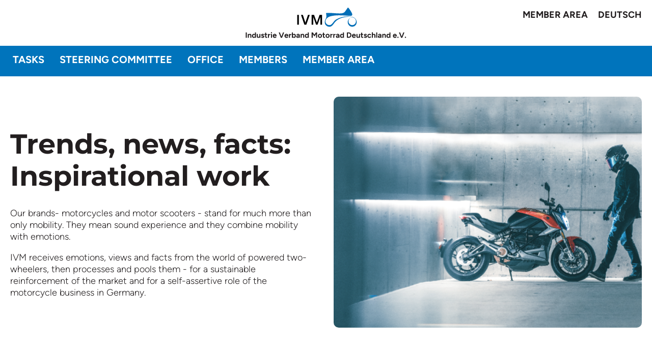

--- FILE ---
content_type: text/html; charset=utf-8
request_url: https://www.ivm-ev.de/en
body_size: 3900
content:
<!doctype html>
<html lang="de">
<head>
    <base href="https://www.ivm-ev.de/"><!--[if lte IE 6]></base><![endif]-->
    <meta name="generator" content="Silverstripe CMS 4.11" />
<meta http-equiv="Content-Type" content="text/html; charset=utf-8" />

    <link rel="alternate" hreflang="de-de" href="https://www.ivm-ev.de/" />

    <link rel="alternate" hreflang="en-gb" href="https://www.ivm-ev.de/en/" />


    <meta name="viewport" content="width=device-width, initial-scale=1.0, user-scalable=no">
    <meta http-equiv="X-UA-Compatible" content="IE=edge"/>
    <meta charset="utf-8">
    <title>Energy - Industrieverband Motorrad e.V.</title>
    <link rel="apple-touch-icon" sizes="180x180" href="/apple-touch-icon.png">
    <link rel="icon" type="image/png" sizes="32x32" href="/favicon-32x32.png">
    <link rel="icon" type="image/png" sizes="16x16" href="/favicon-16x16.png">
    <link rel="manifest" href="/site.webmanifest">
    <link rel="mask-icon" href="/safari-pinned-tab.svg" color="#006eb7">
    <meta name="msapplication-TileColor" content="#ffffff">
    <meta name="theme-color" content="#ffffff">
    <link rel="stylesheet" href="resources/app/client/dist/css/styles.css">
</head>
<body>
<header class="header">
    <nav>
        <div class="nav_button" data-behaviour="toggle-menu">
            <div class="bar1"></div>
            <div class="bar2"></div>
            <div class="bar3"></div>
            <div class="bar4"></div>
        </div>
        <a class="logo" href=""><img src="resources/app/client/images/ivm_logo.svg"
                                     alt="Industrie-Verband Motorrad Deutschland e.V."/></a>
        <div class="topnav">
            <ul>
                
                    <li><a href="en/organisation/member-area">Member area</a></li>
                    <li><a href="">Deutsch</a></li>
                
                
                    
                
            </ul>
        </div>
        <div class="mainnav">
            <ul>
                
                    
                        
                            <li class=""><a
                                    href="/en/organisation/tasks/">Tasks</a>
                            </li>
                        
                            <li class=""><a
                                    href="/en/organisation/steering-committee/">Steering committee</a>
                            </li>
                        
                            <li class=""><a
                                    href="/en/organisation/office/">Office</a>
                            </li>
                        
                            <li class=""><a
                                    href="/en/organisation/members/">Members</a>
                            </li>
                        
                            <li class=""><a
                                    href="/en/organisation/mitgliederbereich/">Member area</a>
                            </li>
                        
                    
                
            </ul>
        </div>
    </nav>
</header>


    
	   <div class="element app__elements__heroelement" id="e44">
	<div class="section section--hero standard">
    <div class="section_content">
        
        <div class="section_text">
            
                <h1 class="section_title">Trends, news, facts: Inspirational work</h1>
            
            <p>Our brands- motorcycles and motor scooters - stand for much more than only mobility. They mean sound experience and they combine mobility with emotions.</p><p>IVM receives emotions, views and facts from the world of powered two-wheelers, then processes and pools them - for a sustainable reinforcement of the market and for a self-assertive role of the motorcycle business in Germany.</p>
        </div>

        
            
                <div class="section_image">
                    <img width="800" height="600" alt="ivm header home" src="/assets/Uploads/ivm_header_home__FocusFillWyIwLjAwIiwiMC4wMCIsODAwLDYwMF0.png" loading="lazy" />

                </div>
            
        
    </div>
</div>

</div>

    
	   <div class="element app__elements__dashboardelement" id="e45">
	<div class="section section--dashboard">
    <div class="section_content">
        <div class="section_datalist">
            

            
            
    <a class="section_data" href="/assets/Uploads/IVM-Jahresbericht-2024.pdf" target="_blank">
        <div class="data_icon">
            <svg xmlns="http://www.w3.org/2000/svg" width="45" height="45" viewBox="0 0 45 45">
  <g fill="none" fill-rule="evenodd" class="ivm-webdesign">
    <g class="ivm-webdesign__ivm-home" transform="translate(-108 -986)">
      <g class="ivm-webdesign__ivm-home__group-5-copy-3" transform="translate(108 986)">
        <circle cx="22.5" cy="22.5" r="21.5" stroke="#0074BC" stroke-width="2" class="ivm-webdesign__ivm-home__group-5-copy-3__oval"/>
        <g fill="#0074BC" fill-rule="nonzero" class="ivm-webdesign__ivm-home__group-5-copy-3__noun-document-4090" transform="translate(11 10)">
          <rect width="9.474" height="1.579" x="4.21" y="14.21" class="ivm-webdesign__ivm-home__group-5-copy-3__noun-document-4090__rectangle"/>
          <rect width="9.474" height="1.579" x="4.21" y="9.474" class="ivm-webdesign__ivm-home__group-5-copy-3__noun-document-4090__rectangle"/>
          <rect width="9.474" height="1.579" x="4.21" y="4.737" class="ivm-webdesign__ivm-home__group-5-copy-3__noun-document-4090__rectangle"/>
          <path d="M21.5785684,3.68442631 L17.8946421,3.68442631 L17.8946421,1.05247895 C17.8946421,0.39449211 17.50015,0 16.8419132,0 L1.05247895,0 C0.39449211,0 0,0.39449211 0,1.05247895 L0,20.5258395 C0,21.1843263 0.39449211,21.5790684 1.05247895,21.5790684 L4.73665527,21.5790684 L4.73665527,23.947521 C4.73665527,24.6055079 5.13139737,25 5.78938421,25 L21.5785684,25 C22.2368053,25 22.6312974,24.6055079 22.6312974,23.947521 L22.6312974,4.73690526 C22.6312974,4.07866843 22.2368053,3.68442631 21.5785684,3.68442631 Z M1.57896842,19.4736105 L1.57896842,2.1052079 C1.57896842,1.77621448 1.77621448,1.57871843 2.1052079,1.57871843 L15.7891842,1.57871843 C16.1181776,1.57871843 16.3154237,1.77621448 16.3154237,2.1052079 L16.3154237,19.4736105 C16.3154237,19.802354 16.1181776,19.9996 15.7891842,19.9996 L2.1052079,19.9996 C1.77621448,19.9996 1.57896842,19.802354 1.57896842,19.4736105 Z M21.052079,22.8942921 C21.052079,23.2232855 20.8548329,23.4202816 20.5260895,23.4202816 L7.1051079,23.4202816 C6.77611448,23.4202816 6.57886842,23.2235355 6.57886842,22.8942921 L6.57886842,21.5783184 L16.8419132,21.5783184 C17.50015,21.5783184 17.8946421,21.1838263 17.8946421,20.5255895 L17.8946421,5.52638947 L20.5260895,5.52638947 C20.8548329,5.52638947 21.052079,5.72338553 21.052079,6.05237895 L21.052079,22.8942921 Z" class="ivm-webdesign__ivm-home__group-5-copy-3__noun-document-4090__shape"/>
        </g>
      </g>
    </g>
  </g>
</svg>

        </div>
        <div class="data_text">
            <h3>Annual Report 2024</h3>
            <p>Download as PDF</p>
        </div>
    </a>

            

            
                
            
                
            
                
                    <a class="section_data"
                       href="/assets/Uploads/Executive-Summary-The-economic-significance-of-the-motorcycle-business.pdf"
                    >
                        <div class="data_icon">
                            
                                <svg xmlns="http://www.w3.org/2000/svg" width="45" height="45" viewBox="0 0 45 45">
  <g fill="none" fill-rule="evenodd" class="ivm-webdesign">
    <g class="ivm-webdesign__ivm-performance" transform="translate(-935 -851)">
      <g class="ivm-webdesign__ivm-performance__group-9-copy" transform="translate(935 848)">
        <g class="ivm-webdesign__ivm-performance__group-9-copy__group-5" transform="translate(0 3)">
          <circle cx="22.5" cy="22.5" r="21.5" stroke="#0074BC" stroke-width="2" class="ivm-webdesign__ivm-performance__group-9-copy__group-5__oval"/>
          <g fill="#0074BC" fill-rule="nonzero" class="ivm-webdesign__ivm-performance__group-9-copy__group-5__noun-download-2727592" transform="translate(11 10)">
            <path d="M22.324159,25 L1.17227319,25 C0.535168196,25 0,24.4648318 0,23.8277268 L0,17.9408767 C0,17.3037717 0.535168196,16.7686035 1.17227319,16.7686035 C1.80937819,16.7686035 2.34454638,17.3037717 2.34454638,17.9408767 L2.34454638,22.6299694 L21.1518858,22.6299694 L21.1518858,17.9408767 C21.1518858,17.3037717 21.687054,16.7686035 22.324159,16.7686035 C22.961264,16.7686035 23.4964322,17.3037717 23.4964322,17.9408767 L23.4964322,23.8277268 C23.4964322,24.4648318 22.9867482,25 22.324159,25 Z" class="ivm-webdesign__ivm-performance__group-9-copy__group-5__noun-download-2727592__path"/>
            <g class="ivm-webdesign__ivm-performance__group-9-copy__group-5__noun-download-2727592__group" transform="translate(2.625)">
              <path d="M9.04715625,18.8328236 C8.89425105,18.8328236 8.74134585,18.8073394 8.58844066,18.7308869 C8.15520926,18.5524975 7.87488306,18.1192661 7.87488306,17.6350663 L7.92585146,1.17227319 C7.92585146,0.535168196 8.46101966,0 9.09812465,0 C9.09812465,0 9.09812465,0 9.09812465,0 C9.73522965,0 10.2703978,0.535168196 10.2703978,1.17227319 L10.2194294,14.8572885 L16.2337006,9.09785933 C16.6924162,8.63914373 17.4569422,8.66462793 17.8901736,9.12334353 C18.3488892,9.58205912 18.323405,10.3465851 17.8646894,10.7798165 L9.86265065,18.5015291 C9.65877705,18.7054027 9.35296665,18.8328236 9.04715625,18.8328236 Z" class="ivm-webdesign__ivm-performance__group-9-copy__group-5__noun-download-2727592__group__path"/>
              <path d="M9.04715625,18.8328236 C8.74134585,18.8328236 8.46101966,18.7308869 8.23166186,18.5015291 L0.357044121,10.8562691 C-0.101671475,10.3975535 -0.127155675,9.65851172 0.331559921,9.19979613 C0.790275518,8.74108053 1.52931731,8.71559633 1.98803291,9.17431193 L9.86265065,16.8195719 C10.3213662,17.2782875 10.3468504,18.0173293 9.88813484,18.4760449 C9.65877705,18.7054027 9.35296665,18.8328236 9.04715625,18.8328236 Z" class="ivm-webdesign__ivm-performance__group-9-copy__group-5__noun-download-2727592__group__path"/>
            </g>
          </g>
        </g>
      </g>
    </g>
  </g>
</svg>

                            
                        </div>
                        <div class="data_text">
                            <h3>The economic significance of the motorcycle business</h3>
                            
                        </div>
                    </a>
                
            
        </div>

        <div class="section_cardlist">
            
                
                    <a class="section_card"
                       href="https://www.intermot-cologne.com/"
                    >
                        <div class="card_image">
                            <img width="338" height="186" alt="INTERMOT 2024 512x282 px" src="/assets/Uploads/INTERMOT-2024_512x282-px__FitWzMzOCwyNTRd.jpg" loading="lazy" />

                        </div>
                        <div class="card_text">
                            <h3>Intermot 2024</h3>
                        </div>
                    </a>
                
            
                
                    <a class="section_card"
                       href="https://roadsafetystrategy.acem.eu/"
                    >
                        <div class="card_image">
                            <img width="338" height="254" alt="ivm bild safe" src="/assets/Uploads/ivm_bild_safe__FitWzMzOCwyNTRd.png" loading="lazy" />

                        </div>
                        <div class="card_text">
                            <h3>The safe ride to the future 2.0</h3>
                        </div>
                    </a>
                
            
                
            
        </div>
    </div>
</div>

</div>

    



<script src="/resources/app/client/dist/js/main.js?id=fb8fdb9124600bc436ddff1f56687f0a&amp;m=1731924871"></script>
<footer>
    <nav class="footernav">
        <ul class="navlist">
            
                <li><a href="/en/organisation/">Organisation</a></li>
            
        </ul>
        <a class="logo" href=""><img src="resources/app/client/images/ivm_logo_invert.svg"/></a>
    </nav>
</footer>

</body>
</html>


--- FILE ---
content_type: text/css
request_url: https://www.ivm-ev.de/resources/app/client/dist/css/styles.css
body_size: 30527
content:
.glightbox-container{-webkit-text-size-adjust:100%;-moz-text-size-adjust:100%;text-size-adjust:100%;-webkit-backface-visibility:hidden;backface-visibility:hidden;height:100%;left:0;outline:none;overflow:hidden;position:fixed;top:0;touch-action:none;width:100%;z-index:999999!important}.glightbox-container.inactive{display:none}.glightbox-container .gcontainer{height:100%;overflow:hidden;position:relative;width:100%;z-index:9999}.glightbox-container .gslider{align-items:center;display:flex!important;height:100%;justify-content:center;left:0;overflow:hidden;position:relative;top:0;transform:translateZ(0);transition:transform .4s ease;width:100%}.glightbox-container .gslide{align-items:center;display:flex;justify-content:center;opacity:0;position:absolute;-webkit-user-select:none;-moz-user-select:none;user-select:none;width:100%}.glightbox-container .gslide.current{opacity:1;position:relative;z-index:99999}.glightbox-container .gslide.prev{opacity:1;z-index:9999}.glightbox-container .gslide-inner-content{width:100%}.glightbox-container .ginner-container{display:flex;flex-direction:column;height:100vh;justify-content:center;margin:auto;max-width:100%;position:relative;width:100%}.glightbox-container .ginner-container.gvideo-container{width:100%}.glightbox-container .ginner-container.desc-bottom,.glightbox-container .ginner-container.desc-top{flex-direction:column}.glightbox-container .ginner-container.desc-left,.glightbox-container .ginner-container.desc-right{max-width:100%!important}.gslide iframe,.gslide video{-webkit-overflow-scrolling:touch;border:none;min-height:165px;outline:none!important;touch-action:auto}.gslide:not(.current){pointer-events:none}.gslide-image{align-items:center}.gslide-image img{border:none;display:block;float:none;height:auto;margin:auto;max-height:100vh;max-width:100vw;min-width:200px;-o-object-fit:cover;object-fit:cover;outline:none;padding:0;touch-action:none;-webkit-user-select:none;-moz-user-select:none;user-select:none;width:auto}.desc-bottom .gslide-image img,.desc-top .gslide-image img{width:auto}.desc-left .gslide-image img,.desc-right .gslide-image img{max-width:100%;width:auto}.gslide-image img.zoomable{position:relative}.gslide-image img.dragging{cursor:grabbing!important;transition:none}.gslide-video{max-width:100vh;position:relative;width:100%!important}.gslide-video .plyr__poster-enabled.plyr--loading .plyr__poster{display:none}.gslide-video .gvideo-wrapper{margin:auto;width:100%}.gslide-video:before{background:rgba(255,0,0,.34);content:"";display:none;height:100%;position:absolute;width:100%}.gslide-video.playing:before{display:none}.gslide-video.fullscreen{height:75vh;max-width:100%!important;min-width:100%}.gslide-video.fullscreen video{max-width:100%!important;width:100%!important}.gslide-inline{background:#fff;margin:auto;max-height:calc(100vh - 40px);max-width:100%;overflow:auto;text-align:left}.gslide-inline .ginlined-content{padding:20px;width:100%}.gslide-inline .dragging{cursor:grabbing!important;transition:none}.ginlined-content{display:block!important;opacity:1;overflow:auto}.gslide-external{background:#fff;display:flex;height:100%;max-height:75vh;min-width:100%;overflow:auto;padding:0;width:100%}.gslide-media{display:flex;width:auto}.zoomed .gslide-media{box-shadow:none!important}.desc-bottom .gslide-media,.desc-top .gslide-media{flex-direction:column;margin:0 auto}.gslide-description{flex:1 0 100%;position:relative}.gslide-description.description-left,.gslide-description.description-right{max-width:100%}.gslide-description.description-bottom,.gslide-description.description-top{margin:0 auto;width:100%}.gslide-description p{margin-bottom:12px}.gslide-description p:last-child{margin-bottom:0}.glightbox-button-hidden,.zoomed .gslide-description{display:none}.glightbox-mobile .glightbox-container .gslide-description{background:linear-gradient(180deg,transparent 0,rgba(0,0,0,.75));bottom:0;height:auto!important;max-height:78vh;max-width:100vw!important;order:2!important;overflow:auto!important;padding:19px 11px 50px;position:absolute;transition:opacity .3s linear;width:100%}.glightbox-mobile .glightbox-container .gslide-title{color:#fff;font-size:1em}.glightbox-mobile .glightbox-container .gslide-desc{color:#a1a1a1}.glightbox-mobile .glightbox-container .gslide-desc a{color:#fff;font-weight:700}.glightbox-mobile .glightbox-container .gslide-desc *{color:inherit}.glightbox-mobile .glightbox-container .gslide-desc .desc-more{color:#fff;opacity:.4}.gdesc-open .gslide-media{opacity:.4;transition:opacity .5s ease}.gdesc-open .gdesc-inner{padding-bottom:30px}.gdesc-closed .gslide-media{opacity:1;transition:opacity .5s ease}.greset{transition:all .3s ease}.gabsolute{position:absolute}.grelative{position:relative}.glightbox-desc{display:none!important}.glightbox-open{overflow:hidden}.gloader{animation:lightboxLoader .8s linear infinite;border:2px solid #fff;border-radius:50%;border-right-color:transparent;display:block;height:25px;left:0;margin:0 auto;position:absolute;right:0;top:47%;width:25px;z-index:9999}.goverlay{height:calc(100vh + 1px);left:0;position:fixed;top:-1px;width:100%;will-change:opacity}.glightbox-mobile .goverlay,.goverlay{background:#000}.gclose,.gnext,.gprev{align-items:center;border:none;cursor:pointer;display:flex;flex-direction:column;height:44px;justify-content:center;width:26px;z-index:99999}.gclose svg,.gnext svg,.gprev svg{display:block;height:auto;margin:0;padding:0;width:25px}.gclose.disabled,.gnext.disabled,.gprev.disabled{opacity:.1}.gclose .garrow,.gnext .garrow,.gprev .garrow{stroke:#fff}.gbtn.focused{outline:2px solid #0f3d81}iframe.wait-autoplay{opacity:0}.glightbox-closing .gclose,.glightbox-closing .gnext,.glightbox-closing .gprev{opacity:0!important}.glightbox-clean .gslide-description{background:#fff}.glightbox-clean .gdesc-inner{padding:22px 20px}.glightbox-clean .gslide-title{color:#000;font-family:arial;font-size:1em;font-weight:400;line-height:1.4em;margin-bottom:19px}.glightbox-clean .gslide-desc{font-family:arial;font-size:.86em;line-height:1.4em;margin-bottom:0}.glightbox-clean .gslide-video{background:#000}.glightbox-clean .gclose,.glightbox-clean .gnext,.glightbox-clean .gprev{background-color:rgba(0,0,0,.75);border-radius:4px}.glightbox-clean .gclose path,.glightbox-clean .gnext path,.glightbox-clean .gprev path{fill:#fff}.glightbox-clean .gprev{left:30px}.glightbox-clean .gnext,.glightbox-clean .gprev{height:50px;position:absolute;top:-100%;width:40px}.glightbox-clean .gnext{right:30px}.glightbox-clean .gclose{height:35px;position:absolute;right:10px;top:15px;width:35px}.glightbox-clean .gclose svg{height:auto;width:18px}.glightbox-clean .gclose:hover{opacity:1}.gfadeIn{animation:gfadeIn .5s ease}.gfadeOut{animation:gfadeOut .5s ease}.gslideOutLeft{animation:gslideOutLeft .3s ease}.gslideInLeft{animation:gslideInLeft .3s ease}.gslideOutRight{animation:gslideOutRight .3s ease}.gslideInRight{animation:gslideInRight .3s ease}.gzoomIn{animation:gzoomIn .5s ease}.gzoomOut{animation:gzoomOut .5s ease}@keyframes lightboxLoader{0%{transform:rotate(0deg)}to{transform:rotate(1turn)}}@keyframes gfadeIn{0%{opacity:0}to{opacity:1}}@keyframes gfadeOut{0%{opacity:1}to{opacity:0}}@keyframes gslideInLeft{0%{opacity:0;transform:translate3d(-60%,0,0)}to{opacity:1;transform:translateZ(0);visibility:visible}}@keyframes gslideOutLeft{0%{opacity:1;transform:translateZ(0);visibility:visible}to{opacity:0;transform:translate3d(-60%,0,0);visibility:hidden}}@keyframes gslideInRight{0%{opacity:0;transform:translate3d(60%,0,0);visibility:visible}to{opacity:1;transform:translateZ(0)}}@keyframes gslideOutRight{0%{opacity:1;transform:translateZ(0);visibility:visible}to{opacity:0;transform:translate3d(60%,0,0)}}@keyframes gzoomIn{0%{opacity:0;transform:scale3d(.3,.3,.3)}to{opacity:1}}@keyframes gzoomOut{0%{opacity:1}50%{opacity:0;transform:scale3d(.3,.3,.3)}to{opacity:0}}@media (min-width:769px){.glightbox-container .ginner-container{flex-direction:row;height:auto;width:auto}.glightbox-container .ginner-container.desc-top .gslide-description{order:0}.glightbox-container .ginner-container.desc-top .gslide-image,.glightbox-container .ginner-container.desc-top .gslide-image img{order:1}.glightbox-container .ginner-container.desc-left .gslide-description{order:0}.glightbox-container .ginner-container.desc-left .gslide-image{order:1}.gslide-image img{max-height:97vh;max-width:100%}.gslide-image img.zoomable{cursor:zoom-in}.zoomed .gslide-image img.zoomable{cursor:grab}.gslide-inline{max-height:95vh}.gslide-external{max-height:100vh}.gslide-description.description-left,.gslide-description.description-right{max-width:275px}.glightbox-open{height:auto}.goverlay{background:rgba(0,0,0,.92)}.glightbox-clean .gslide-media{box-shadow:1px 2px 9px 0 rgba(0,0,0,.65)}.glightbox-clean .description-left .gdesc-inner,.glightbox-clean .description-right .gdesc-inner{height:100%;overflow-y:auto;position:absolute}.glightbox-clean .gclose,.glightbox-clean .gnext,.glightbox-clean .gprev{background-color:rgba(0,0,0,.32)}.glightbox-clean .gclose:hover,.glightbox-clean .gnext:hover,.glightbox-clean .gprev:hover{background-color:rgba(0,0,0,.7)}.glightbox-clean .gnext,.glightbox-clean .gprev{top:45%}}@media (min-width:992px){.glightbox-clean .gclose{opacity:.7;right:20px}}@media screen and (max-height:420px){.goverlay{background:#000}}
@font-face{font-family:Figtree;font-style:normal;font-weight:300;src:local(""),url(../fonts/figtree-v2-latin-300.woff2?8c7a22cf87bb6ecfd46c51c1ec972994) format("woff2"),url(../fonts/figtree-v2-latin-300.woff?ce444e3ab8780813a95e0adc4391ee42) format("woff")}@font-face{font-family:Figtree;font-style:normal;font-weight:400;src:local(""),url(../fonts/figtree-v2-latin-regular.woff2?1d6396d327d66a8d9e0d1e7cfec136b5) format("woff2"),url(../fonts/figtree-v2-latin-regular.woff?0d9ee7b5daf8659859c83f0edea027f3) format("woff")}@font-face{font-family:Figtree;font-style:normal;font-weight:700;src:local(""),url(../fonts/figtree-v2-latin-700.woff2?b8f9e2312359ebdda7b1c199f13d2c91) format("woff2"),url(../fonts/figtree-v2-latin-700.woff?b95a7e24042e1d8b8539e5311073cd4e) format("woff")}@font-face{font-family:Montserrat;font-style:normal;font-weight:700;src:local(""),url(../fonts/montserrat-v25-latin-700.woff2?56c09b9a46af6a54eeb30e554f833d13) format("woff2"),url(../fonts/montserrat-v25-latin-700.woff?fb5068a547276441355d904f51c6d431) format("woff")}
/*! normalize.css v3.0.3 | MIT License | github.com/necolas/normalize.css */html{-ms-text-size-adjust:100%;-webkit-text-size-adjust:100%;font-family:sans-serif}*,:after,:before{box-sizing:border-box}body{margin:0}article,aside,details,figcaption,figure,footer,header,main,menu,nav,section,summary{display:block}audio,canvas,progress,video{display:inline-block;vertical-align:baseline}audio:not([controls]){display:none;height:0}[hidden],template{display:none}a{background-color:transparent}a:active,a:hover{outline:0}abbr[title]{border-bottom:none;text-decoration:underline;-webkit-text-decoration:underline dotted;text-decoration:underline dotted}b,strong{font-weight:inherit;font-weight:bolder}dfn{font-style:italic}h1{font-size:2em;margin:.67em 0}mark{background-color:#ff0;color:#000}small{font-size:80%}sub,sup{font-size:75%;line-height:0;position:relative;vertical-align:baseline}sup{top:-.5em}sub{bottom:-.25em}img{border:0}svg:not(:root){overflow:hidden}figure{margin:1em 40px}hr{box-sizing:content-box;height:0;overflow:visible}pre{overflow:auto}code,kbd,pre,samp{font-family:monospace,monospace;font-size:1em}button,input,optgroup,select,textarea{font:inherit;margin:0}button{overflow:visible}button,select{text-transform:none}button,html input[type=button],input[type=reset],input[type=submit]{-webkit-appearance:button;cursor:pointer}button[disabled],html input[disabled]{cursor:default}button::-moz-focus-inner,input::-moz-focus-inner{border:0;padding:0}button:-moz-focusring,input:-moz-focusring{outline:1px dotted ButtonText}input{line-height:normal}input[type=checkbox],input[type=radio]{box-sizing:border-box;padding:0}input[type=number]::-webkit-inner-spin-button,input[type=number]::-webkit-outer-spin-button{height:auto}input[type=search]{-webkit-appearance:textfield}input[type=search]::-webkit-search-cancel-button,input[type=search]::-webkit-search-decoration{-webkit-appearance:none}fieldset{border:1px solid silver;margin:0 2px;padding:.35em .625em .75em}legend{border:0;padding:0}textarea{overflow:auto}optgroup{font-weight:700}body{color:#221e1f;font-family:Figtree,sans-serif;font-size:18px;font-weight:300;line-height:1.28}b,strong{font-weight:700}em,i{color:#0074bc;font-style:normal}p{margin:0 0 1em}p.topline{color:#0074bc;font-size:18px;margin-bottom:5px}h1,p.topline{font-weight:700}h1{color:#221e1f;font-family:Montserrat,sans-serif;font-size:38px;line-height:1.185;margin:0 0 20px}@media (min-width:1001px){h1{font-size:54px;margin:0 0 30px}}h2{font-family:Montserrat,sans-serif;font-size:31px;font-weight:700;line-height:1.032;margin:0 0 20px}@media (min-width:1001px){h2{font-size:41px}}h3{font-family:Montserrat,sans-serif;font-size:20px;font-weight:700;line-height:1.1;margin:0 0 16px;padding:0}a{color:#0074bc;cursor:pointer;text-decoration:none}a.link--button{background-color:#0074bc;border-radius:7px;color:#fff;display:inline-block;font-weight:700;padding:12px 10px;text-transform:uppercase;transition:background-color .3s ease;white-space:nowrap;width:auto}@media (min-width:701px){a.link--button{padding:12px 20px}}a.link--button:hover{background-color:#064471}a.link--fb,a.link--ig{display:inline-block;margin-left:20px;padding:12px 35px;position:relative}a.link--fb:before,a.link--ig:before{background:url(../images/ivm_icon_fb.svg?fd3b213854d82b46649f70284d2e2b5b) no-repeat 50%;background-size:contain;content:"";display:block;height:100%;left:0;position:absolute;top:0;width:27px}a.link--fb.link--ig:before,a.link--ig.link--ig:before{background:url(../images/ivm_icon_insta.svg?1723ccf2667b80f16d62cabc68c4955f) no-repeat 50%;width:26px}.section_data{align-items:flex-start;color:#221e1f;display:flex;height:auto;margin-bottom:30px;max-height:100px}.section_data .data_icon{height:45px;margin-right:30px;width:45px}.section_data .data_icon circle{fill:hsla(0,0%,100%,0);transition:fill .3s ease-in-out}.section_data .data_icon path{transition:fill .3s ease-in-out}.section_data .data_text h3{margin-bottom:5px}.section_data .data_text p{line-height:1;margin:0;padding:5px 0}.section_data:hover .data_icon circle{fill:#0074bc}.section_data:hover .data_icon path{fill:#fff}.section_data:hover .data_text h3,.section_data:hover .data_text p{color:#0074bc}.section.section--annualreport .section_content .section_annualreportlist{display:flex;flex-wrap:wrap;gap:30px;margin:30px 0}@media (min-width:701px){.section.section--annualreport .section_content .section_annualreportlist .section_data{width:calc(50% - 60px)}}@media (min-width:1001px){.section.section--annualreport .section_content .section_annualreportlist .section_data{width:calc(25% - 30px)}}.section.section--calltoaction .section_content{width:50%}.section.section--community .section_content{display:flex}.section.section--community .section_content .section_animation{display:none;overflow:hidden;position:relative;width:40%}.section.section--community .section_content .section_animation:before{background-color:#064471;border-radius:50%;content:"";display:block;height:400px;width:400px}.section.section--community .section_content .section_animation:after{background-image:url(../images/vlm_mask.svg?ac0f7cc5b93d9e50de46bf4eaec6720f);background-position:100% 0;background-repeat:no-repeat;background-size:auto 100%;content:"";display:block;height:400px;left:0;position:absolute;top:0;width:200px}.section.section--community .section_content .section_animation .section_animation_image{height:70%;left:-10%;position:absolute;top:15%;transform:translateX(-50%);transition:transform 2s ease}.section.section--community .section_content .section_animation .section_animation_image img{display:block;height:100%}@media (min-width:701px){.section.section--community .section_content .section_animation{display:block}}.section.section--community .section_content .section_text{opacity:0;transform:translate3d(100px,0,0);transition:transform .3s ease .2s,opacity .3s ease .2s;width:100%}@media (min-width:701px){.section.section--community .section_content .section_text{display:flex;flex-direction:column;justify-content:center;width:60%}}.section.section--community.section--inview .section_content .section_animation .section_animation_image{transform:translateX(0)}.section.section--community.section--inview .section_content .section_text{opacity:1;transform:translateZ(0)}.section.section--dashboard{background-color:#d8d8d8;margin:25px 0;max-width:100%;padding:100px 0;width:100%}.section.section--dashboard .section_content{display:flex;margin:0 auto;max-width:1280px;padding:0 20px;width:100%}.section.section--dashboard .section_content .section_datalist{display:flex;flex-direction:column}@media (min-width:701px){.section.section--dashboard .section_content .section_datalist,.section.section--dashboard .section_content .section_text{width:40%}}.section.section--dashboard .section_content .section_cardlist{display:flex;width:60%}.section.section--dashboard .section_content .section_cardlist .section_card{margin-bottom:10px;padding-left:30px;width:50%}.section.section--dashboard .section_content .section_cardlist .section_card:first-child{padding-left:0}.section.section--dashboard .section_content .section_cardlist .section_card .card_image{border-radius:10px;display:block;overflow:hidden;width:100%}.section.section--dashboard .section_content .section_cardlist .section_card .card_image img{display:block;height:auto;width:100%}.section.section--dashboard .section_content .section_cardlist .section_card .card_text{color:#221e1f;margin-top:20px}@media (max-width:1000px){.section.section--dashboard .section_content{flex-direction:column;gap:40px}.section.section--dashboard .section_content .section_datalist{width:100%}.section.section--dashboard .section_content .section_cardlist{flex-direction:column;width:100%}.section.section--dashboard .section_content .section_cardlist .section_card{width:100%}}@media (max-width:700px){.section.section--dashboard{margin:40px 0;padding:40px 20px}}footer{background-color:#064471}footer .footernav{align-items:center;display:flex;height:122px;justify-content:space-between;margin:0 auto;max-width:1280px}footer .footernav .navlist{display:flex;list-style:none;margin:0;padding:0 10px}footer .footernav .navlist a{color:#fff;font-size:20px;font-weight:700;padding:5px 10px;text-transform:uppercase}footer .footernav .logo{margin:0;padding:0 20px}@media (max-width:1000px){footer .footernav{flex-direction:column;gap:40px;height:auto;padding:40px 0}footer .footernav .navlist{flex-direction:column;gap:40px;text-align:center}}.section--gallery .section_content .section_images{display:flex;flex-wrap:wrap;margin:0 -10px}.section--gallery .section_content .section_images .section_image{display:block;padding:10px;width:50%}@media (min-width:701px){.section--gallery .section_content .section_images .section_image{width:25%}}@media (min-width:1001px){.section--gallery .section_content .section_images .section_image{width:20%}}.section--gallery .section_content .section_images .section_image:hover{box-shadow:0 0 20px 0 rgba(0,0,0,.1)}.section--gallery .section_content .section_images .section_image img{display:block;height:auto;width:100%}.header{display:flex;height:120px;margin:0 auto;top:0;width:100%}@media (min-width:701px){.header{height:190px}.header.header--subnav{height:250px}}.header nav{width:100%}.header .topnav{position:absolute;right:10px;top:0}.header .topnav ul{display:flex;list-style:none}.header .topnav ul a{color:#221e1f;font-weight:700;padding:5px 10px;text-transform:uppercase}@media (max-width:700px){.header .topnav{background-color:#fff;display:block;max-height:0;overflow:hidden;pointer-events:none;position:relative;text-align:center;transition:.3s ease-in-out}.header .topnav ul{flex-direction:column}.body--show .header .topnav{max-height:200px;pointer-events:all}}.header .logo{align-items:center;color:#221e1f;display:flex;flex-direction:column;font-weight:700;height:100%;justify-content:center;max-height:90px;padding:15px;width:100%}.header .logo img{height:100%;-o-object-fit:contain;object-fit:contain;width:100%}@media (max-width:700px){.header .logo{justify-content:flex-end;padding-left:80px}}.header .mainnav{background-color:#0074bc;height:60px;padding:0 10px;position:relative;transition:max-height .3s ease-in-out;width:100%}.header .mainnav ul{display:flex;font-weight:700;height:100%;list-style:none;margin:0 auto;max-width:1280px;padding:0;width:100%}.header .mainnav ul li{display:inline}.header .mainnav ul li a{color:#fff;display:block;font-size:20px;height:100%;padding:15px;text-transform:uppercase;transition:background-color .3s ease-in-out,color .3s ease-in-out}.header .mainnav ul li a:hover{background-color:#064471}@media (max-width:700px){.header .mainnav ul li a{font-size:16px;padding:10px}}.header .mainnav ul li.section--active a{background-color:#064471}.header .mainnav ul li .mainnav__subnav{background-color:#064471;left:0;position:absolute;top:100%;width:100%}.header .mainnav ul li .mainnav__subnav li a{text-transform:none}.header .mainnav ul li .mainnav__subnav li a:hover,.header .mainnav ul li .mainnav__subnav li.section--active a{background-color:#d8d8d8;color:#064471}@media (max-width:700px){.header .mainnav{height:100%;max-height:10px;overflow:hidden;pointer-events:none;position:relative;z-index:100}.header .mainnav ul{align-items:center;display:flex;flex-direction:column;height:100%;justify-content:center;margin:0;opacity:0;padding:0;transition:opacity .3s ease-in-out}.body--show .header .mainnav{max-height:1500px;pointer-events:all}.body--show .header .mainnav ul{opacity:1}}.header .nav_button{display:none}@media (max-width:700px){.header .nav_button{cursor:pointer;display:inline-block;height:50px;left:15px;position:absolute;top:25px;transition:height .5s ease-in-out;width:50px}.header .nav_button .bar1,.header .nav_button .bar2,.header .nav_button .bar3,.header .nav_button .bar4{background-color:#221e1f;height:3px;position:absolute;transition:.4s;width:40px}.header .nav_button .bar1{top:6px}.body--show .header .nav_button .bar1{opacity:0}.header .nav_button .bar2{top:18px}.body--show .header .nav_button .bar2{opacity:1;transform:rotate(45deg);transform-origin:center}.header .nav_button .bar3{opacity:0;top:18px}.body--show .header .nav_button .bar3{opacity:1;transform:rotate(-45deg);transform-origin:center}.header .nav_button .bar4{top:30px}.body--show .header .nav_button .bar4{opacity:0}}.section.section--hero .section_content{padding-right:0}@media (min-width:701px){.section.section--hero .section_content{align-items:center;display:flex;padding-right:20px}}.section.section--hero .section_content .section_text{width:100%}@media (min-width:701px){.section.section--hero .section_content .section_text{padding-right:20px;width:50%}.section.section--hero .section_content .section_text .section_data{margin-top:60px}}.section.section--hero .section_content .section_image{border-radius:10px 0 0 10px;display:block;flex-shrink:0;margin-top:20px;overflow:hidden}.section.section--hero .section_content .section_image img{border-radius:10px 0 0 10px;height:auto;width:100%}@media (min-width:701px){.section.section--hero .section_content .section_image{margin-top:0;padding-left:15px;width:50%}.section.section--hero .section_content .section_image img{border-radius:10px}}.section.section--imagedb .section_content .section_list{display:flex;flex-wrap:wrap;margin:0 -10px 40px}.section.section--imagedb .section_content .section_list .item{display:flex;padding:10px;width:100%}@media (min-width:701px){.section.section--imagedb .section_content .section_list .item{width:50%}}.section.section--imagedb .section_content .section_list .item .item_text{flex:1 1 auto;padding-left:20px;width:70%}.section.section--linkcards .section_content .linkcards{grid-gap:30px;display:grid;grid-template-columns:repeat(2,calc(50% - 15px))}.section.section--linkcards .section_content .linkcards .linkcard{background-position:50%;background-size:cover;border-radius:10px;display:block;height:400px;left:0;overflow:hidden;position:relative;top:0}.section.section--linkcards .section_content .linkcards .linkcard .section_logo{max-width:300px;padding:30px}.section.section--linkcards .section_content .linkcards .linkcard .section_image_overlay{background:linear-gradient(0deg,rgba(0,0,0,.5),transparent);height:100%;left:0;position:absolute;top:0;width:100%;z-index:1}.section.section--linkcards .section_content .linkcards .linkcard .section_text{align-items:flex-start;bottom:0;color:#fff;display:flex;flex-direction:column;height:100%;justify-content:flex-end;left:0;opacity:0;padding:30px;position:absolute;transform:translate3d(100px,0,0);transition:all .3s ease-in-out .3s;width:100%;z-index:2}.section.section--linkcards .section_content .linkcards .linkcard .section_text .toptitle{color:#0074bc;font-weight:700;margin:0;padding:0}.section.section--linkcards .section_content .linkcards .linkcard .section_text h2{-webkit-hyphens:auto;hyphens:auto;margin:0 0 30px}@media (max-width:700px){.section.section--linkcards .section_content .linkcards .linkcard .section_text{padding:20px}}.section.section--linkcards .section_content .linkcards .linkcard.section--inview .section_text{opacity:1;transform:translateZ(0)}.section.section--linkcards .section_content .linkcards .linkcard.linkcard--large{grid-column:1/3}@media (max-width:700px){.section.section--linkcards .section_content .linkcards .linkcard.linkcard--desktop{display:none}}.section.section--linkcards .section_content .linkcards .linkcard.linkcard--mobile{display:none;height:360px}@media (max-width:700px){.section.section--linkcards .section_content .linkcards .linkcard.linkcard--mobile{display:block}.section.section--linkcards .section_content .linkcards{display:flex;flex-direction:column}}.section.section--manufacturers .section_content .section_list{display:flex;flex-wrap:wrap;margin:0 -10px 40px}.section.section--manufacturers .section_content .section_list .item{display:block;padding:10px;width:50%}@media (min-width:701px){.section.section--manufacturers .section_content .section_list .item{width:25%}}@media (min-width:1001px){.section.section--manufacturers .section_content .section_list .item{width:16.6666666667%}}.section.section--manufacturers .section_content .section_list .item .item_image{padding-bottom:58%;position:relative;width:100%}.section.section--manufacturers .section_content .section_list .item .item_image img{display:block;height:100%;left:0;-o-object-fit:contain;object-fit:contain;position:absolute;top:0;width:100%}.section.section--manufacturers .section_content .section_list .item .item_title{padding:10px 20px;text-align:center}.section.section--manufacturers .section_content .section_list .item:hover{box-shadow:0 0 20px 0 rgba(0,0,0,.1)}.section.section--issues .section_content .section_list{align-items:flex-start;display:flex;flex-wrap:wrap;gap:30px}@media (min-width:701px){.section.section--issues .section_content .section_list .section_data{width:calc(50% - 60px)}}@media (min-width:1001px){.section.section--issues .section_content .section_list .section_data{width:calc(25% - 30px)}}.section.section--pressnews{max-width:100%;width:100%}.section.section--pressnews .section_content{margin:0 auto;max-width:1280px;width:100%}.section.section--pressnews .section_content .section_newslist{display:flex;flex-wrap:wrap;margin:0 -30px}.section.section--pressnews .section_content .section_newslist .section_singlenews{display:block;margin-bottom:30px;padding:0 30px;width:33.3333333333%}.section.section--pressnews .section_content .section_newslist .section_singlenews .news_meta{color:#0074bc;font-weight:700;margin:0 0 5px}.section.section--pressnews .section_content .section_newslist .section_singlenews h3{color:#221e1f}.section.section--pressnews .section_content .section_newslist .section_singlenews .news_intro p{line-clamp:5;-webkit-line-clamp:8;-webkit-box-orient:vertical;color:#221e1f;display:-webkit-box;font-size:16px;margin-top:10px;overflow:hidden}.section.section--pressnews .section_content .section_newslist .section_singlenews .news_intro p b,.section.section--pressnews .section_content .section_newslist .section_singlenews .news_intro p strong{font-weight:400}@media (max-width:700px){.section.section--pressnews .section_content .section_newslist{flex-direction:column;gap:0}.section.section--pressnews .section_content .section_newslist .section_singlenews{width:100%}.section.section--pressnews{margin:40px 0;padding:40px 0}}.section.section--textimage .section_content .section_image img{border-radius:10px;display:block;height:auto;width:100%}.section.section--textimage .section_content .section_data{margin-top:20px}@media (min-width:701px){.section.section--textimage .section_content{align-items:flex-start;display:flex}.section.section--textimage .section_content .section_text{width:50%}.section.section--textimage .section_content .section_image{align-items:flex-start;display:flex;flex-wrap:wrap;justify-content:flex-end;padding-left:15px;width:50%}.section.section--textimage .section_content .section_image .section_data{justify-self:flex-end;margin-top:0;max-width:400px;width:100%}.section.section--textimage .section_content .section_image .section_data:first-child{margin-top:30px}.section.section--textimage.section--wide .section_text{max-width:880px;width:100%}.section.section--textimage.section--indent .section_content .section_text{width:60%}.section.section--textimage.section--indent .section_content .section_image{width:40%}}@media (min-width:701px) and (min-width:701px){.section.section--textimage.section--indent .section_content .section_image img{max-width:300px;width:auto}}body,html{height:100%;min-height:100vh}.section{margin-bottom:40px;overflow:hidden}@media (min-width:701px){.section{margin-bottom:100px}}.section .section_content{margin:0 auto;max-width:1280px;padding:0 20px}.section .section_content p:last-child{margin-bottom:0}.section.section--bg{background-color:#d8d8d8}.section.section--bg .section_content{padding:40px 20px}@media (min-width:701px){.section.section--bg .section_content{padding:100px 20px}.section.section--indent .section_content{max-width:1080px}}


--- FILE ---
content_type: image/svg+xml
request_url: https://www.ivm-ev.de/resources/app/client/images/ivm_logo_invert.svg
body_size: 48439
content:
<svg xmlns="http://www.w3.org/2000/svg" width="156" height="59" viewBox="0 0 156 59">
  <g fill="none" fill-rule="evenodd" class="ivm-webdesign">
    <g fill="#FFF" fill-rule="nonzero" class="ivm-webdesign__ivm-home" transform="translate(-1101 -3458)">
      <g class="ivm-webdesign__ivm-home__footer" transform="translate(0 3426)">
        <g class="ivm-webdesign__ivm-home__footer__group-10" transform="translate(1101.608 32)">
          <g class="ivm-webdesign__ivm-home__footer__group-10__logo-ivm-o" transform="translate(1.301)">
            <path d="M131.583301,2.58041162 C134.583547,6.78825702 137.456283,11.0711086 139.361439,15.8339995 C139.819709,17.0079959 139.703178,18.3286816 139.046413,19.4042926 C137.54629,21.2269422 135.078588,20.8294096 132.775899,20.8294096 C116.274544,19.9593382 98.1755587,17.6566491 82.7842953,22.4945463 C77.9388975,24.1671835 72.0659155,28.4800376 71.7508896,34.1655043 C71.4553738,37.537813 73.0411656,40.7987775 75.8762282,42.6487006 C78.6637477,44.6299623 82.2994297,44.9649031 85.4020101,43.5262726 C90.6524411,40.1059919 93.0226357,33.5279519 98.4155784,30.3551915 C110.578272,23.0695945 125.030914,20.609969 138.918903,23.4621257 C144.401853,24.587218 148.669703,27.7749797 150.417347,33.8429778 C151.724577,38.5764638 149.924906,43.6215414 145.916977,46.4590134 C143.062116,48.4111986 139.475806,48.9629387 136.166177,47.9591365 C132.513377,47.0815645 129.340617,43.4587671 128.470545,39.8584716 C127.227086,35.2368927 128.887373,30.3211415 132.678391,27.3999489 C133.110726,27.0063523 133.622191,26.7097028 134.178514,26.5298775 C131.478292,28.8250659 129.678145,31.9228202 130.045675,35.4931132 C130.210688,38.8308872 132.43087,41.7636279 135.296106,43.4362652 C137.763808,44.7038693 141.491614,44.7788754 143.87681,43.3537585 C146.950603,41.6563536 148.886048,38.4487184 148.954727,34.9380677 C149.00665,31.4779342 147.26433,28.237332 144.349349,26.3723646 C137.05875,21.9395007 126.760405,23.2296066 118.509728,24.5572156 C109.546492,26.6198849 100.658262,30.2726847 94.6277674,38.2908429 C91.2899935,42.5736944 87.8022072,48.7917048 81.6141992,48.6041894 C77.7263708,48.6191853 74.0800657,46.7203018 71.8633988,43.5262726 C68.2931058,38.6058687 70.2732683,31.6227955 73.1310029,27.0249181 C74.7211334,23.0570924 73.8810645,18.2942015 73.1310029,14.1763635 L73.6860485,13.6138173 C86.7746228,12.6687397 99.0006264,15.4439675 112.171708,14.5663955 C115.501981,13.9363438 118.997268,13.2162847 121.21745,10.126031 L127.968004,0.375230608 C129.640641,-0.967379599 130.59322,1.65033527 131.620804,2.62541531" class="ivm-webdesign__ivm-home__footer__group-10__logo-ivm-o__path"/>
            <path d="M0,18.4517144 L4.46286633,18.4517144 L4.46286633,43.3537585 L0,43.3537585 L0,18.4517144 Z M18.2339967,43.3537585 L23.1994043,43.3537585 L31.9151197,18.4517144 L27.3772472,18.4517144 L20.8367104,38.1633324 L20.7692048,38.1633324 L14.3711796,18.4517144 L9.72829854,18.4517144 L18.2339967,43.3537585 Z M36.5129971,43.3537585 L40.7658462,43.3537585 L40.7658462,24.1371811 L40.8333518,24.1371811 L47.9064324,43.3537585 L51.5892347,43.3537585 L58.6548146,24.1371811 L58.7298208,24.1371811 L58.7298208,43.3537585 L62.9751693,43.3537585 L62.9751693,18.4517144 L56.7646595,18.4517144 L49.9015961,37.9533152 L49.8340906,37.9533152 L42.7985131,18.4517144 L36.5129971,18.4517144 L36.5129971,43.3537585 L36.5129971,43.3537585 Z" class="ivm-webdesign__ivm-home__footer__group-10__logo-ivm-o__shape"/>
          </g>
          <g class="ivm-webdesign__ivm-home__footer__group-10__industrie-verband-mo-copy" transform="translate(0 53.41)">
            <polygon points="0 5.482 0 .247 1.021 .247 1.021 5.482" class="ivm-webdesign__ivm-home__footer__group-10__industrie-verband-mo-copy__path"/>
            <path d="M2.01609789 5.48152432L2.01609789 1.74242178 2.94631649 1.74242178 3.00322096 2.43041665 3.00322096 5.48152432 2.01609789 5.48152432zM4.49442179 5.48152432L4.49442179 3.56710382 5.48142801 3.34275767 5.48142801 5.48152432 4.49442179 5.48152432zM4.49442179 3.56710382C4.49442179 3.3147923 4.465249 3.11809992 4.40690342 2.9770267 4.34855784 2.83595348 4.26729078 2.73499771 4.16310225 2.6741594 4.05891371 2.61332108 3.93651653 2.58142186 3.7959107 2.57846174 3.54063905 2.5724636 3.34470618 2.65022524 3.20811209 2.81174668 3.071518 2.97326812 3.00322096 3.20908475 3.00322096 3.51919657L2.67266092 3.51919657C2.67266092 3.12339699 2.73098703 2.78639089 2.84763924 2.5081783 2.96429145 2.2299657 3.12830562 2.01783005 3.33968176 1.87177136 3.5510579 1.72571267 3.79832553 1.65268332 4.08148465 1.65268332 4.5361751 1.65268332 4.88367794 1.79077695 5.12399318 2.0669642 5.36430841 2.34315145 5.48345336 2.76841594 5.4814534 3.34275767L4.49442179 3.56710382zM8.92753316 5.48152432L8.8781069 4.78605125 8.8781069.246780767 9.86522997.246780767 9.86522997 5.48152432 8.92753316 5.48152432zM7.75485712 5.57126278C7.41085969 5.57126278 7.11249099 5.49149526 6.85975103 5.33196022 6.60701107 5.17242518 6.41133137 4.94507995 6.27271193 4.64992454 6.1340925 4.35476914 6.06478278 4.00878531 6.06478278 3.61197305 6.06478278 3.21017532 6.1340925 2.86294512 6.27271193 2.57028245 6.41133137 2.27761978 6.60701107 2.05152092 6.85975103 1.89198588 7.11249099 1.73245084 7.41085969 1.65268332 7.75485712 1.65268332 8.06792906 1.65268332 8.33340534 1.73245084 8.55128596 1.89198588 8.76916659 2.05152092 8.93469977 2.27761978 9.04788552 2.57028245 9.16107127 2.86294512 9.21766414 3.21017532 9.21766414 3.61197305 9.21766414 4.00878531 9.16107127 4.35476914 9.04788552 4.64992454 8.93469977 4.94507995 8.76916659 5.17242518 8.55128596 5.33196022 8.33340534 5.49149526 8.06792906 5.57126278 7.75485712 5.57126278zM8.00607808 4.6649978C8.17659673 4.6649978 8.32791354 4.6198754 8.46002849 4.52963061 8.59214345 4.43938581 8.69561143 4.31523592 8.77043243 4.15718094 8.84525343 3.99912596 8.88266393 3.81739 8.88266393 3.61197305 8.88266393 3.4065561 8.84525343 3.22482014 8.77043243 3.06676516 8.69561143 2.90871018 8.59214345 2.7853198 8.46002849 2.69659401 8.32791354 2.60786822 8.174104 2.56350533 7.99859987 2.56350533 7.82309575 2.56350533 7.66704664 2.60786822 7.53045255 2.69659401 7.39385846 2.7853198 7.28667085 2.90871018 7.20888973 3.06676516 7.13110861 3.22482014 7.09073799 3.4065561 7.08777786 3.61197305 7.09073799 3.81739 7.13161495 3.99912596 7.21040874 4.15718094 7.28920254 4.31523592 7.39763651 4.43938581 7.53571066 4.52963061 7.67378481 4.6198754 7.83057395 4.6649978 8.00607808 4.6649978zM13.1855156 5.48152432L13.128728 4.79352945 13.128728 1.74242178 14.1157342 1.74242178 14.1157342 5.48152432 13.1855156 5.48152432zM10.6504041 3.88118843L10.6504041 1.74242178 11.6374103 1.74242178 11.6374103 3.65684228 10.6504041 3.88118843zM11.6374103 3.65684228C11.6374103 3.90611578 11.6665831 4.10204865 11.7249287 4.24464088 11.7832742 4.38723312 11.8650476 4.48894839 11.9702488 4.5497867 12.0754501 4.61062502 12.1973798 4.64252424 12.3360382 4.64548436 12.5913099 4.64852238 12.7872427 4.5692612 12.9238368 4.40770081 13.0604309 4.24614042 13.128728 4.01182333 13.128728 3.70474953L13.459288 3.70474953C13.459288 4.10054911 13.4009619 4.43755521 13.2843097 4.7157678 13.1676575 4.9939804 13.0041302 5.20611605 12.7937278 5.35217474 12.5833253 5.49823343 12.3355319 5.57126278 12.0503474 5.57126278 11.598695 5.57126278 11.2519711 5.43240965 11.0101758 5.15470339 10.7683805 4.87699713 10.6484566 4.45249214 10.6503807 3.88118843L11.6374103 3.65684228z" class="ivm-webdesign__ivm-home__footer__group-10__industrie-verband-mo-copy__shape"/>
            <path d="M16.3667287,5.57126278 C16.1274261,5.57126278 15.90308,5.53511812 15.6936902,5.46282881 C15.4843005,5.39053949 15.2998381,5.28584462 15.1403031,5.14874419 C14.980768,5.01164377 14.8561313,4.84338415 14.7663928,4.64396535 L15.61143,4.25509869 C15.686212,4.37474997 15.7884142,4.47819847 15.9180364,4.5654442 C16.0476586,4.65268332 16.1972227,4.69631279 16.3667287,4.69631279 C16.5312492,4.69631279 16.6583787,4.6726318 16.7481172,4.62526984 C16.8378556,4.57790787 16.8827248,4.50935766 16.8827248,4.4196192 C16.8827248,4.32988074 16.8465802,4.26382326 16.7742909,4.22144676 C16.7020016,4.17907027 16.6035385,4.14292561 16.4789018,4.11301279 L16.1349043,4.02327433 C15.7759505,3.9285504 15.4930251,3.77773993 15.2861281,3.57084292 C15.0792311,3.36394592 14.9757825,3.12588972 14.9757825,2.85667434 C14.9757825,2.47279314 15.0991729,2.17615768 15.3459537,1.96676793 C15.5927345,1.75737819 15.9429637,1.65268332 16.3966415,1.65268332 C16.6309586,1.65268332 16.8490729,1.68758161 17.0509845,1.75737819 C17.252896,1.82717477 17.4261411,1.92439144 17.5707197,2.04902819 C17.7152983,2.17366494 17.8150077,2.31824357 17.8698479,2.48276408 L17.0547236,2.85667434 C17.0198253,2.75696494 16.9350723,2.67595105 16.8004646,2.61363267 C16.6658569,2.5513143 16.5312492,2.52015511 16.3966415,2.52015511 C16.2620338,2.52015511 16.1585853,2.54882156 16.086296,2.60615447 C16.0140067,2.66348737 15.977862,2.74200853 15.977862,2.84171793 C15.977862,2.90652904 16.0127603,2.96012284 16.0825569,3.00249934 C16.1523535,3.04487583 16.2520629,3.08102049 16.3816851,3.11093331 L16.8677684,3.23058459 C17.1120565,3.29041023 17.3077362,3.38638053 17.4548075,3.51849549 C17.6018789,3.65061044 17.7090665,3.79768181 17.7763703,3.95970959 C17.8436742,4.12173736 17.8773261,4.28002604 17.8773261,4.43457561 C17.8773261,4.65892176 17.8112686,4.85709419 17.6791537,5.02909291 C17.5470387,5.20109163 17.3675618,5.33445295 17.1407229,5.42917688 C16.913884,5.52390081 16.655886,5.57126278 16.3667287,5.57126278 Z" class="ivm-webdesign__ivm-home__footer__group-10__industrie-verband-mo-copy__path"/>
            <path d="M19.9951772 5.57126278C19.5793578 5.57126278 19.2652732 5.46906064 19.0529233 5.26465637 18.8405735 5.0602521 18.7343985 4.7686021 18.7343985 4.38970638L18.7343985.575821791 19.7214047.575821791 19.7214047 4.16991726C19.7214047 4.33342509 19.756303 4.45556911 19.8260996 4.53634931 19.8958962 4.6171295 20.0000847 4.6575196 20.1386652 4.6575196 20.1865725 4.6575196 20.2399326 4.64655546 20.2987455 4.62462718 20.3575585 4.6026989 20.4193706 4.56930015 20.4841817 4.52443092L20.8326193 5.26313736C20.7100079 5.35490117 20.5754197 5.42919636 20.4288546 5.48602293 20.2822896 5.54284949 20.1377304 5.57126278 19.9951772 5.57126278zM18.1315851 2.5798639L18.1315851 1.74242178 20.6592184 1.74242178 20.6592184 2.5798639 18.1315851 2.5798639zM22.1547996 3.51767756C22.1547996 3.11385448 22.2338076 2.77984747 22.3918237 2.5156565 22.5498397 2.25146554 22.7520044 2.05405261 22.9983178 1.92341771 23.2446312 1.79278282 23.5023955 1.72746537 23.7716109 1.72746537L23.7716109 2.6816376C23.5432141 2.6816376 23.3280599 2.70979772 23.1261484 2.76611795 22.9242368 2.82243818 22.760729 2.91242981 22.6356248 3.03609284 22.5105207 3.15975586 22.4479686 3.3202841 22.4479686 3.51767756L22.1547996 3.51767756zM21.4608456 5.48152432L21.4608456 1.74242178 22.4479686 1.74242178 22.4479686 5.48152432 21.4608456 5.48152432zM24.3548502 5.48152432L24.3548502 1.74242178 25.3419733 1.74242178 25.3419733 5.48152432 24.3548502 5.48152432zM24.8484118 1.13668717C24.6988477 1.13668717 24.5667327 1.08060063 24.4520669.968427557 24.3374011.856254481 24.2800682.722893157 24.2800682.568343585 24.2800682.413794014 24.3374011.28043269 24.4520669.168259614 24.5667327.056086538 24.6988477 0 24.8484118 0 25.0029613 0 25.1363227.056086538 25.2484957.168259614 25.3606688.28043269 25.4167553.413794014 25.4167553.568343585 25.4167553.722893157 25.3606688.856254481 25.2484957.968427557 25.1363227 1.08060063 25.0029613 1.13668717 24.8484118 1.13668717zM27.9443439 5.57126278C27.5754191 5.57126278 27.2488709 5.48775616 26.9646991 5.32074291 26.6805273 5.15372966 26.4574275 4.92315167 26.2953997 4.62900894 26.1333719 4.33486621 26.052358 3.99585424 26.052358 3.61197305 26.052358 3.22809186 26.1358647 2.88907989 26.3028779 2.59493716 26.4698912 2.30079443 26.6992228 2.07021644 26.9908728 1.90320319 27.2825228 1.73618994 27.6177956 1.65268332 27.9966914 1.65268332 28.3207469 1.65268332 28.6211215 1.73868268 28.8978151 1.9106814 29.1745087 2.08268011 29.3976084 2.33444635 29.5671144 2.66598011 29.7366204 2.99751387 29.8213734 3.40009057 29.8213734 3.87371023L28.8192939 3.87371023C28.8242794 3.5446692 28.7906275 3.28168566 28.7183382 3.08475959 28.6460488 2.88783353 28.5450931 2.74574763 28.4154708 2.6585019 28.2858486 2.57125618 28.1337918 2.52763331 27.9593003 2.52763331 27.764867 2.52763331 27.6003465 2.56751707 27.4657388 2.6472846 27.3311311 2.72705212 27.2301753 2.84794977 27.1628715 3.00997754 27.0955676 3.17200532 27.0619157 3.38264143 27.0619157 3.64188587 27.0619157 3.86623202 27.106785 4.05318715 27.1965234 4.20275125 27.2862619 4.35231535 27.4059132 4.4657348 27.5554773 4.54300958 27.7050414 4.62028437 27.8695619 4.65892176 28.0490388 4.65892176 28.2434721 4.65892176 28.4017608 4.61654526 28.5239048 4.53179227 28.6460488 4.44703928 28.7395264 4.33735894 28.8043375 4.20275125L29.7316349 4.56170509C29.6269401 4.77109484 29.491086 4.95181813 29.3240728 5.10387496 29.1570595 5.2559318 28.9588871 5.37184398 28.7295555 5.4516115 28.5002238 5.53137902 28.2384867 5.57126278 27.9443439 5.57126278zM26.6954837 3.87371023L26.7029619 3.10345511 29.3352901 3.10345511 29.3352901 3.87371023 26.6954837 3.87371023zM34.0106917 5.48152432L35.993935.246780767 37.0915953.246780767 35.0111353 5.48152432 34.0106917 5.48152432zM33.8985186 5.48152432L31.8120994.246780767 32.9068385.246780767 34.896041 5.48152432 33.8985186 5.48152432zM39.269298 5.57126278C38.9003732 5.57126278 38.5738249 5.48775616 38.2896531 5.32074291 38.0054813 5.15372966 37.7823816 4.92315167 37.6203538 4.62900894 37.458326 4.33486621 37.3773121 3.99585424 37.3773121 3.61197305 37.3773121 3.22809186 37.4608187 2.88907989 37.627832 2.59493716 37.7948452 2.30079443 38.0241769 2.07021644 38.3158269 1.90320319 38.6074769 1.73618994 38.9427497 1.65268332 39.3216454 1.65268332 39.645701 1.65268332 39.9460756 1.73868268 40.2227692 1.9106814 40.4994627 2.08268011 40.7225625 2.33444635 40.8920685 2.66598011 41.0615745 2.99751387 41.1463275 3.40009057 41.1463275 3.87371023L40.144248 3.87371023C40.1492335 3.5446692 40.1155815 3.28168566 40.0432922 3.08475959 39.9710029 2.88783353 39.8700471 2.74574763 39.7404249 2.6585019 39.6108027 2.57125618 39.4587459 2.52763331 39.2842544 2.52763331 39.0898211 2.52763331 38.9253006 2.56751707 38.7906929 2.6472846 38.6560852 2.72705212 38.5551294 2.84794977 38.4878256 3.00997754 38.4205217 3.17200532 38.3868698 3.38264143 38.3868698 3.64188587 38.3868698 3.86623202 38.431739 4.05318715 38.5214775 4.20275125 38.611216 4.35231535 38.7308672 4.4657348 38.8804313 4.54300958 39.0299954 4.62028437 39.194516 4.65892176 39.3739929 4.65892176 39.5684262 4.65892176 39.7267149 4.61654526 39.8488589 4.53179227 39.9710029 4.44703928 40.0644805 4.33735894 40.1292916 4.20275125L41.056589 4.56170509C40.9518941 4.77109484 40.8160401 4.95181813 40.6490268 5.10387496 40.4820136 5.2559318 40.2838412 5.37184398 40.0545095 5.4516115 39.8251779 5.53137902 39.5634407 5.57126278 39.269298 5.57126278zM38.0204378 3.87371023L38.027916 3.10345511 40.6602442 3.10345511 40.6602442 3.87371023 38.0204378 3.87371023zM42.416095 3.51767756C42.416095 3.11385448 42.495103 2.77984747 42.653119 2.5156565 42.811135 2.25146554 43.0132997 2.05405261 43.2596131 1.92341771 43.5059265 1.79278282 43.7636909 1.72746537 44.0329063 1.72746537L44.0329063 2.6816376C43.8045094 2.6816376 43.5893552 2.70979772 43.3874437 2.76611795 43.1855322 2.82243818 43.0220243 2.91242981 42.8969202 3.03609284 42.771816 3.15975586 42.709264 3.3202841 42.709264 3.51767756L42.416095 3.51767756zM41.7221409 5.48152432L41.7221409 1.74242178 42.709264 1.74242178 42.709264 5.48152432 41.7221409 5.48152432zM44.5563199 5.48152432L44.5563199.246780767 45.543443.246780767 45.543443 4.78605125 45.4940167 5.48152432 44.5563199 5.48152432zM46.6711329 5.57126278C46.3600085 5.57126278 46.095019 5.49149526 45.8761647 5.33196022 45.6573103 5.17242518 45.4912903 4.94507995 45.3781045 4.64992454 45.2649188 4.35476914 45.2083259 4.0088632 45.2083259 3.61220674 45.2083259 3.21025322 45.2649188 2.86294512 45.3781045 2.57028245 45.4912903 2.27761978 45.6573103 2.05152092 45.8761647 1.89198588 46.095019 1.73245084 46.3600085 1.65268332 46.6711329 1.65268332 47.0151304 1.65268332 47.3135185 1.73245084 47.5662975 1.89198588 47.8190764 2.05152092 48.0147561 2.27761978 48.1533366 2.57028245 48.291917 2.86294512 48.3612073 3.21025322 48.3612073 3.61220674 48.3612073 4.0088632 48.291917 4.35476914 48.1533366 4.64992454 48.0147561 4.94507995 47.8190764 5.17242518 47.5662975 5.33196022 47.3135185 5.49149526 47.0151304 5.57126278 46.6711329 5.57126278zM46.419912 4.6649978C46.597831 4.6649978 46.7552433 4.6198754 46.892149 4.52963061 47.0290546 4.43938581 47.1376249 4.3151775 47.2178598 4.15700567 47.2980948 3.99883384 47.3382122 3.8170784 47.3382122 3.61173936 47.3382122 3.40647821 47.2996138 3.22493699 47.2224169 3.0671157 47.14522 2.90929442 47.0380129 2.78590403 46.9007956 2.69694455 46.7635784 2.60798507 46.6057765 2.56350533 46.4273902 2.56350533 46.2559368 2.56350533 46.1032373 2.60804349 45.9692917 2.69711982 45.8353462 2.78619615 45.730885 2.90974233 45.6559082 3.06775836 45.5809314 3.22577439 45.543443 3.40733508 45.543443 3.61244044 45.543443 3.81754579 45.5808535 3.9994765 45.6556745 4.15823256 45.7304955 4.31698862 45.8338077 4.44113851 45.965611 4.53068223 46.0974144 4.62022594 46.2488481 4.6649978 46.419912 4.6649978zM51.2552813 5.48152432L51.2178903 4.72622561 51.2178903 3.58953843C51.2178903 3.36519228 51.192963 3.17449805 51.1431082 3.01745575 51.0932535 2.86041344 51.0172251 2.74076216 50.915023 2.6585019 50.8128209 2.57624165 50.6769668 2.53511152 50.5074608 2.53511152 50.3578967 2.53511152 50.223289 2.56751707 50.1036377 2.63232819 49.9839865 2.6971393 49.8817843 2.80183417 49.7970313 2.9464128L48.8996467 2.63980639C48.9694433 2.48027135 49.0716454 2.32447541 49.2062531 2.17241857 49.3408608 2.02036174 49.5165986 1.89572499 49.7334666 1.79850832 49.9503345 1.70129165 50.2158108 1.65268332 50.5298954 1.65268332 50.9038057 1.65268332 51.2166439 1.71998717 51.4684102 1.85459486 51.7201764 1.98920255 51.9083779 2.18737498 52.0330147 2.44911216 52.1576514 2.71084934 52.217477 3.03116579 52.2124916 3.41006151L52.190057 5.48152432 51.2552813 5.48152432zM50.223289 5.57126278C49.7745967 5.57126278 49.4268602 5.47155338 49.1800794 5.27213458 48.9332987 5.07271577 48.8099083 4.79103672 48.8099083 4.4270974 48.8099083 4.0282598 48.9432696 3.72788523 49.2099922 3.52597369 49.4767149 3.32406215 49.8518715 3.22310639 50.3354621 3.22310639L51.2851941 3.22310639 51.2851941 3.95597048 50.6794595 3.95597048C50.355404 3.95597048 50.1310578 3.99460788 50.0064211 4.07188266 49.8817843 4.14915745 49.819466 4.25759142 49.819466 4.39718458 49.819466 4.50686492 49.8693207 4.59286428 49.9690301 4.65518266 50.0687395 4.71750103 50.2083326 4.74866022 50.3878095 4.74866022 50.5473446 4.74866022 50.6894305 4.71002283 50.8140672 4.63274804 50.938704 4.55547326 51.037167 4.45576386 51.1094563 4.33361984 51.1817456 4.21147582 51.2178903 4.0855927 51.2178903 3.95597048L51.4796275 3.95597048C51.4796275 4.46448843 51.3811644 4.8608333 51.1842384 5.14500509 50.9873123 5.42917688 50.6669959 5.57126278 50.223289 5.57126278zM52.9976788 5.48152432L52.9976788 1.74242178 53.9278974 1.74242178 53.9848018 2.43041665 53.9848018 5.48152432 52.9976788 5.48152432zM55.4760027 5.48152432L55.4760027 3.56710382 56.4630089 3.34275767 56.4630089 5.48152432 55.4760027 5.48152432zM55.4760027 3.56710382C55.4760027 3.3147923 55.4468299 3.11809992 55.3884843 2.9770267 55.3301387 2.83595348 55.2488717 2.73499771 55.1446831 2.6741594 55.0404946 2.61332108 54.9180974 2.58142186 54.7774916 2.57846174 54.5222199 2.5724636 54.3262871 2.65022524 54.189693 2.81174668 54.0530989 2.97326812 53.9848018 3.20908475 53.9848018 3.51919657L53.6542418 3.51919657C53.6542418 3.12339699 53.7125679 2.78639089 53.8292201 2.5081783 53.9458723 2.2299657 54.1098865 2.01783005 54.3212626 1.87177136 54.5326388 1.72571267 54.7799064 1.65268332 55.0630655 1.65268332 55.517756 1.65268332 55.8652588 1.79077695 56.1055741 2.0669642 56.3458893 2.34315145 56.4650342 2.76841594 56.4630343 3.34275767L55.4760027 3.56710382zM59.909114 5.48152432L59.8596878 4.78605125 59.8596878.246780767 60.8468108.246780767 60.8468108 5.48152432 59.909114 5.48152432zM58.736438 5.57126278C58.3924406 5.57126278 58.0940719 5.49149526 57.8413319 5.33196022 57.5885919 5.17242518 57.3929122 4.94507995 57.2542928 4.64992454 57.1156734 4.35476914 57.0463637 4.00878531 57.0463637 3.61197305 57.0463637 3.21017532 57.1156734 2.86294512 57.2542928 2.57028245 57.3929122 2.27761978 57.5885919 2.05152092 57.8413319 1.89198588 58.0940719 1.73245084 58.3924406 1.65268332 58.736438 1.65268332 59.0495099 1.65268332 59.3149862 1.73245084 59.5328668 1.89198588 59.7507475 2.05152092 59.9162806 2.27761978 60.0294664 2.57028245 60.1426521 2.86294512 60.199245 3.21017532 60.199245 3.61197305 60.199245 4.00878531 60.1426521 4.35476914 60.0294664 4.64992454 59.9162806 4.94507995 59.7507475 5.17242518 59.5328668 5.33196022 59.3149862 5.49149526 59.0495099 5.57126278 58.736438 5.57126278zM58.987659 4.6649978C59.1581776 4.6649978 59.3094944 4.6198754 59.4416094 4.52963061 59.5737243 4.43938581 59.6771923 4.31523592 59.7520133 4.15718094 59.8268343 3.99912596 59.8642448 3.81739 59.8642448 3.61197305 59.8642448 3.4065561 59.8268343 3.22482014 59.7520133 3.06676516 59.6771923 2.90871018 59.5737243 2.7853198 59.4416094 2.69659401 59.3094944 2.60786822 59.1556849 2.56350533 58.9801807 2.56350533 58.8046766 2.56350533 58.6486275 2.60786822 58.5120334 2.69659401 58.3754393 2.7853198 58.2682517 2.90871018 58.1904706 3.06676516 58.1126895 3.22482014 58.0723189 3.4065561 58.0693587 3.61197305 58.0723189 3.81739 58.1131958 3.99912596 58.1919896 4.15718094 58.2707834 4.31523592 58.3792174 4.43938581 58.5172915 4.52963061 58.6553657 4.6198754 58.8121548 4.6649978 58.987659 4.6649978zM66.2610067 4.22214785L63.6691075.447173294 64.1461936.303685234 64.7324148.246780767 66.7754838 3.27253265 66.2610067 4.22214785zM63.6212003 5.48152432L63.6212003.246780767 64.6426763.246780767 64.6426763 5.48152432 63.6212003 5.48152432zM66.2610067 4.22214785L65.7434915 3.27253265 67.7836393.246780767 68.3788577.303685234 68.8439086.43081472 66.2610067 4.22214785zM67.8733778 5.48152432L67.8733778.246780767 68.894737.246780767 68.894737 5.48152432 67.8733778 5.48152432zM71.6490128 5.57126278C71.2663001 5.57126278 70.9274244 5.48775616 70.6323859 5.32074291 70.3373473 5.15372966 70.1061072 4.92315167 69.9386655 4.62900894 69.7712238 4.33486621 69.687503 3.99585424 69.687503 3.61197305 69.687503 3.22809186 69.7698801 2.88907989 69.9346343 2.59493716 70.0993885 2.30079443 70.3292459 2.07021644 70.6242066 1.90320319 70.9191672 1.73618994 71.2553165 1.65268332 71.6326542 1.65268332 72.0153669 1.65268332 72.3542036 1.73618994 72.6491643 1.90320319 72.944125 2.07021644 73.1740992 2.30079443 73.3390871 2.59493716 73.504075 2.88907989 73.586569 3.22809186 73.586569 3.61197305 73.586569 3.99585424 73.5041919 4.33486621 73.3394377 4.62900894 73.1746835 4.92315167 72.9461114 5.15372966 72.6537213 5.32074291 72.3613313 5.48775616 72.0264285 5.57126278 71.6490128 5.57126278zM71.6483117 4.66195978C71.8309825 4.66195978 71.991686 4.61714897 72.1304222 4.52752736 72.2691585 4.43790575 72.3782936 4.31447641 72.4578274 4.15723936 72.5373612 4.00000231 72.5771282 3.81824687 72.5771282 3.61197305 72.5771282 3.40569923 72.5372249 3.22394379 72.4574185 3.06670674 72.377612 2.90946969 72.2663932 2.78604035 72.123762 2.69641874 71.9811308 2.60679713 71.8181293 2.56198632 71.6347575 2.56198632 71.4513078 2.56198632 71.2890852 2.6067387 71.1480899 2.69624347 71.0070946 2.78574824 70.8966547 2.90906072 70.8167704 3.06618093 70.736886 3.22330113 70.6969438 3.4048813 70.6969438 3.61092143 70.6969438 3.81703945 70.7373339 3.99861962 70.8181141 4.15566193 70.8988943 4.31270423 71.0112232 4.43634779 71.1551007 4.52659258 71.2989783 4.61683738 71.4633819 4.66195978 71.6483117 4.66195978zM75.7792696 5.57126278C75.3634503 5.57126278 75.0493657 5.46906064 74.8370158 5.26465637 74.6246659 5.0602521 74.518491 4.7686021 74.518491 4.38970638L74.518491.575821791 75.5054972.575821791 75.5054972 4.16991726C75.5054972 4.33342509 75.5403955 4.45556911 75.6101921 4.53634931 75.6799887 4.6171295 75.7841772 4.6575196 75.9227577 4.6575196 75.970665 4.6575196 76.0240251 4.64655546 76.082838 4.62462718 76.141651 4.6026989 76.203463 4.56930015 76.2682741 4.52443092L76.6167118 5.26313736C76.4941004 5.35490117 76.3595121 5.42919636 76.2129471 5.48602293 76.0663821 5.54284949 75.9218229 5.57126278 75.7792696 5.57126278zM73.9156776 2.5798639L73.9156776 1.74242178 76.4433109 1.74242178 76.4433109 2.5798639 73.9156776 2.5798639zM79.0045363 5.57126278C78.6218236 5.57126278 78.282948 5.48775616 77.9879094 5.32074291 77.6928708 5.15372966 77.4616307 4.92315167 77.294189 4.62900894 77.1267473 4.33486621 77.0430265 3.99585424 77.0430265 3.61197305 77.0430265 3.22809186 77.1254036 2.88907989 77.2901578 2.59493716 77.454912 2.30079443 77.6847695 2.07021644 77.9797301 1.90320319 78.2746908 1.73618994 78.61084 1.65268332 78.9881778 1.65268332 79.3708905 1.65268332 79.7097272 1.73618994 80.0046878 1.90320319 80.2996485 2.07021644 80.5296228 2.30079443 80.6946107 2.59493716 80.8595986 2.88907989 80.9420925 3.22809186 80.9420925 3.61197305 80.9420925 3.99585424 80.8597154 4.33486621 80.6949612 4.62900894 80.530207 4.92315167 80.3016349 5.15372966 80.0092449 5.32074291 79.7168548 5.48775616 79.381952 5.57126278 79.0045363 5.57126278zM79.0038352 4.66195978C79.186506 4.66195978 79.3472095 4.61714897 79.4859458 4.52752736 79.6246821 4.43790575 79.7338171 4.31447641 79.8133509 4.15723936 79.8928848 4.00000231 79.9326517 3.81824687 79.9326517 3.61197305 79.9326517 3.40569923 79.8927485 3.22394379 79.812942 3.06670674 79.7331355 2.90946969 79.6219167 2.78604035 79.4792855 2.69641874 79.3366543 2.60679713 79.1736528 2.56198632 78.990281 2.56198632 78.8068313 2.56198632 78.6446088 2.6067387 78.5036134 2.69624347 78.3626181 2.78574824 78.2521783 2.90906072 78.1722939 3.06618093 78.0924095 3.22330113 78.0524673 3.4048813 78.0524673 3.61092143 78.0524673 3.81703945 78.0928574 3.99861962 78.1736376 4.15566193 78.2544178 4.31270423 78.3667467 4.43634779 78.5106243 4.52659258 78.6545018 4.61683738 78.8189055 4.66195978 79.0038352 4.66195978zM82.286718 3.51767756C82.286718 3.11385448 82.365726 2.77984747 82.523742 2.5156565 82.6817581 2.25146554 82.8839228 2.05405261 83.1302361 1.92341771 83.3765495 1.79278282 83.6343139 1.72746537 83.9035293 1.72746537L83.9035293 2.6816376C83.6751324 2.6816376 83.4599782 2.70979772 83.2580667 2.76611795 83.0561552 2.82243818 82.8926473 2.91242981 82.7675432 3.03609284 82.6424391 3.15975586 82.579887 3.3202841 82.579887 3.51767756L82.286718 3.51767756zM81.5927639 5.48152432L81.5927639 1.74242178 82.579887 1.74242178 82.579887 5.48152432 81.5927639 5.48152432zM85.120897 3.51767756C85.120897 3.11385448 85.199905 2.77984747 85.357921 2.5156565 85.5159371 2.25146554 85.7181018 2.05405261 85.9644152 1.92341771 86.2107285 1.79278282 86.4684929 1.72746537 86.7377083 1.72746537L86.7377083 2.6816376C86.5093115 2.6816376 86.2941573 2.70979772 86.0922457 2.76611795 85.8903342 2.82243818 85.7268264 2.91242981 85.6017222 3.03609284 85.4766181 3.15975586 85.414066 3.3202841 85.414066 3.51767756L85.120897 3.51767756zM84.4269429 5.48152432L84.4269429 1.74242178 85.414066 1.74242178 85.414066 5.48152432 84.4269429 5.48152432zM89.5045835 5.48152432L89.4671924 4.72622561 89.4671924 3.58953843C89.4671924 3.36519228 89.4422651 3.17449805 89.3924104 3.01745575 89.3425557 2.86041344 89.2665273 2.74076216 89.1643251 2.6585019 89.062123 2.57624165 88.9262689 2.53511152 88.756763 2.53511152 88.6071989 2.53511152 88.4725912 2.56751707 88.3529399 2.63232819 88.2332886 2.6971393 88.1310865 2.80183417 88.0463335 2.9464128L87.1489489 2.63980639C87.2187455 2.48027135 87.3209476 2.32447541 87.4555553 2.17241857 87.590163 2.02036174 87.7659008 1.89572499 87.9827687 1.79850832 88.1996367 1.70129165 88.465113 1.65268332 88.7791976 1.65268332 89.1531078 1.65268332 89.4659461 1.71998717 89.7177123 1.85459486 89.9694786 1.98920255 90.15768 2.18737498 90.2823168 2.44911216 90.4069536 2.71084934 90.4667792 3.03116579 90.4617937 3.41006151L90.4393591 5.48152432 89.5045835 5.48152432zM88.4725912 5.57126278C88.0238989 5.57126278 87.6761623 5.47155338 87.4293816 5.27213458 87.1826008 5.07271577 87.0592104 4.79103672 87.0592104 4.4270974 87.0592104 4.0282598 87.1925717 3.72788523 87.4592944 3.52597369 87.726017 3.32406215 88.1011737 3.22310639 88.5847642 3.22310639L89.5344963 3.22310639 89.5344963 3.95597048 88.9287617 3.95597048C88.6047061 3.95597048 88.38036 3.99460788 88.2557232 4.07188266 88.1310865 4.14915745 88.0687681 4.25759142 88.0687681 4.39718458 88.0687681 4.50686492 88.1186228 4.59286428 88.2183322 4.65518266 88.3180416 4.71750103 88.4576348 4.74866022 88.6371117 4.74866022 88.7966467 4.74866022 88.9387326 4.71002283 89.0633694 4.63274804 89.1880061 4.55547326 89.2864692 4.45576386 89.3587585 4.33361984 89.4310478 4.21147582 89.4671924 4.0855927 89.4671924 3.95597048L89.7289296 3.95597048C89.7289296 4.46448843 89.6304666 4.8608333 89.4335405 5.14500509 89.2366145 5.42917688 88.916298 5.57126278 88.4725912 5.57126278zM93.9078198 5.48152432L93.8583935 4.78605125 93.8583935.246780767 94.8455166.246780767 94.8455166 5.48152432 93.9078198 5.48152432zM92.7351437 5.57126278C92.3911463 5.57126278 92.0927776 5.49149526 91.8400376 5.33196022 91.5872977 5.17242518 91.391618 4.94507995 91.2529985 4.64992454 91.1143791 4.35476914 91.0450694 4.00878531 91.0450694 3.61197305 91.0450694 3.21017532 91.1143791 2.86294512 91.2529985 2.57028245 91.391618 2.27761978 91.5872977 2.05152092 91.8400376 1.89198588 92.0927776 1.73245084 92.3911463 1.65268332 92.7351437 1.65268332 93.0482157 1.65268332 93.3136919 1.73245084 93.5315726 1.89198588 93.7494532 2.05152092 93.9149864 2.27761978 94.0281721 2.57028245 94.1413579 2.86294512 94.1979507 3.21017532 94.1979507 3.61197305 94.1979507 4.00878531 94.1413579 4.35476914 94.0281721 4.64992454 93.9149864 4.94507995 93.7494532 5.17242518 93.5315726 5.33196022 93.3136919 5.49149526 93.0482157 5.57126278 92.7351437 5.57126278zM92.9863647 4.6649978C93.1568833 4.6649978 93.3082001 4.6198754 93.4403151 4.52963061 93.57243 4.43938581 93.675898 4.31523592 93.750719 4.15718094 93.82554 3.99912596 93.8629505 3.81739 93.8629505 3.61197305 93.8629505 3.4065561 93.82554 3.22482014 93.750719 3.06676516 93.675898 2.90871018 93.57243 2.7853198 93.4403151 2.69659401 93.3082001 2.60786822 93.1543906 2.56350533 92.9788865 2.56350533 92.8033823 2.56350533 92.6473332 2.60786822 92.5107391 2.69659401 92.3741451 2.7853198 92.2669574 2.90871018 92.1891763 3.06676516 92.1113952 3.22482014 92.0710246 3.4065561 92.0680645 3.61197305 92.0710246 3.81739 92.1119015 3.99912596 92.1906953 4.15718094 92.2694891 4.31523592 92.3779231 4.43938581 92.5159973 4.52963061 92.6540714 4.6198754 92.8108605 4.6649978 92.9863647 4.6649978zM99.2950239 5.48152432L99.2950239 4.52291191C99.5343265 4.52291191 99.7561799 4.48102227 99.9605842 4.39724301 100.164988 4.31346374 100.343472 4.19679206 100.496035 4.04722795 100.648599 3.89766385 100.767257 3.7221792 100.85201 3.520774 100.936763 3.3193688 100.979139 3.10049498 100.979139 2.86415254 100.979139 2.6278101 100.936763 2.40893628 100.85201 2.20753108 100.767257 2.00612588 100.648599 1.83064123 100.496035 1.68107713 100.343472 1.53151303 100.164988 1.41484135 99.9605842 1.33106208 99.7561799 1.24728281 99.5343265 1.20539318 99.2950239 1.20539318L99.2950239.246780767C99.8287808.246780767 100.300726.358447507 100.710858.581780985 101.120991.805114464 101.442223 1.11325936 101.674554 1.50621566 101.906884 1.89917197 102.02305 2.3518176 102.02305 2.86415254 102.02305 3.37267049 101.906573 3.82385553 101.673619 4.21770766 101.440665 4.61155979 101.119316 4.92065894 100.709573 5.14500509 100.29983 5.36935124 99.8283134 5.48152432 99.2950239 5.48152432zM98.2106842 5.48152432L98.2106842 4.52291191 99.2950239 4.52291191 99.2950239 5.48152432 98.2106842 5.48152432zM97.619906 5.48152432L97.619906.246780767 98.6413821.246780767 98.6413821 5.48152432 97.619906 5.48152432zM98.2106842 1.20539318L98.2106842.246780767 99.2950239.246780767 99.2950239 1.20539318 98.2106842 1.20539318zM104.401124 5.57126278C104.0322 5.57126278 103.705651 5.48775616 103.42148 5.32074291 103.137308 5.15372966 102.914208 4.92315167 102.75218 4.62900894 102.590152 4.33486621 102.509139 3.99585424 102.509139 3.61197305 102.509139 3.22809186 102.592645 2.88907989 102.759658 2.59493716 102.926672 2.30079443 103.156003 2.07021644 103.447653 1.90320319 103.739303 1.73618994 104.074576 1.65268332 104.453472 1.65268332 104.777527 1.65268332 105.077902 1.73868268 105.354596 1.9106814 105.631289 2.08268011 105.854389 2.33444635 106.023895 2.66598011 106.193401 2.99751387 106.278154 3.40009057 106.278154 3.87371023L105.276074 3.87371023C105.28106 3.5446692 105.247408 3.28168566 105.175119 3.08475959 105.102829 2.88783353 105.001874 2.74574763 104.872251 2.6585019 104.742629 2.57125618 104.590572 2.52763331 104.416081 2.52763331 104.221648 2.52763331 104.057127 2.56751707 103.922519 2.6472846 103.787912 2.72705212 103.686956 2.84794977 103.619652 3.00997754 103.552348 3.17200532 103.518696 3.38264143 103.518696 3.64188587 103.518696 3.86623202 103.563565 4.05318715 103.653304 4.20275125 103.743042 4.35231535 103.862694 4.4657348 104.012258 4.54300958 104.161822 4.62028437 104.326342 4.65892176 104.505819 4.65892176 104.700253 4.65892176 104.858541 4.61654526 104.980685 4.53179227 105.102829 4.44703928 105.196307 4.33735894 105.261118 4.20275125L106.188415 4.56170509C106.083721 4.77109484 105.947867 4.95181813 105.780853 5.10387496 105.61384 5.2559318 105.415668 5.37184398 105.186336 5.4516115 104.957004 5.53137902 104.695267 5.57126278 104.401124 5.57126278zM103.152264 3.87371023L103.159742 3.10345511 105.792071 3.10345511 105.792071 3.87371023 103.152264 3.87371023zM109.321775 5.48152432L109.264987 4.79352945 109.264987 1.74242178 110.251994 1.74242178 110.251994 5.48152432 109.321775 5.48152432zM106.786664 3.88118843L106.786664 1.74242178 107.77367 1.74242178 107.77367 3.65684228 106.786664 3.88118843zM107.77367 3.65684228C107.77367 3.90611578 107.802843 4.10204865 107.861188 4.24464088 107.919534 4.38723312 108.001307 4.48894839 108.106508 4.5497867 108.211709 4.61062502 108.333639 4.64252424 108.472298 4.64548436 108.727569 4.64852238 108.923502 4.5692612 109.060096 4.40770081 109.19669 4.24614042 109.264987 4.01182333 109.264987 3.70474953L109.595547 3.70474953C109.595547 4.10054911 109.537221 4.43755521 109.420569 4.7157678 109.303917 4.9939804 109.14039 5.20611605 108.929987 5.35217474 108.719585 5.49823343 108.471791 5.57126278 108.186607 5.57126278 107.734954 5.57126278 107.388231 5.43240965 107.146435 5.15470339 106.90464 4.87699713 106.784716 4.45249214 106.78664 3.88118843L107.77367 3.65684228zM112.646593 5.57126278C112.230774 5.57126278 111.916689 5.46906064 111.704339 5.26465637 111.491989 5.0602521 111.385814 4.7686021 111.385814 4.38970638L111.385814.575821791 112.372821.575821791 112.372821 4.16991726C112.372821 4.33342509 112.407719 4.45556911 112.477515 4.53634931 112.547312 4.6171295 112.651501 4.6575196 112.790081 4.6575196 112.837988 4.6575196 112.891348 4.64655546 112.950161 4.62462718 113.008974 4.6026989 113.070786 4.56930015 113.135598 4.52443092L113.484035 5.26313736C113.361424 5.35490117 113.226836 5.42919636 113.080271 5.48602293 112.933705 5.54284949 112.789146 5.57126278 112.646593 5.57126278zM110.783001 2.5798639L110.783001 1.74242178 113.310634 1.74242178 113.310634 2.5798639 110.783001 2.5798639z" class="ivm-webdesign__ivm-home__footer__group-10__industrie-verband-mo-copy__shape"/>
            <path d="M115.510686 5.57126278C115.271383 5.57126278 115.047037 5.53511812 114.837647 5.46282881 114.628258 5.39053949 114.443795 5.28584462 114.28426 5.14874419 114.124725 5.01164377 114.000088 4.84338415 113.91035 4.64396535L114.755387 4.25509869C114.830169 4.37474997 114.932371 4.47819847 115.061993 4.5654442 115.191616 4.65268332 115.34118 4.69631279 115.510686 4.69631279 115.675206 4.69631279 115.802336 4.6726318 115.892074 4.62526984 115.981813 4.57790787 116.026682 4.50935766 116.026682 4.4196192 116.026682 4.32988074 115.990537 4.26382326 115.918248 4.22144676 115.845959 4.17907027 115.747496 4.14292561 115.622859 4.11301279L115.278861 4.02327433C114.919908 3.9285504 114.636982 3.77773993 114.430085 3.57084292 114.223188 3.36394592 114.11974 3.12588972 114.11974 2.85667434 114.11974 2.47279314 114.24313 2.17615768 114.489911 1.96676793 114.736692 1.75737819 115.086921 1.65268332 115.540599 1.65268332 115.774916 1.65268332 115.99303 1.68758161 116.194942 1.75737819 116.396853 1.82717477 116.570098 1.92439144 116.714677 2.04902819 116.859255 2.17366494 116.958965 2.31824357 117.013805 2.48276408L116.198681 2.85667434C116.163782 2.75696494 116.079029 2.67595105 115.944422 2.61363267 115.809814 2.5513143 115.675206 2.52015511 115.540599 2.52015511 115.405991 2.52015511 115.302542 2.54882156 115.230253 2.60615447 115.157964 2.66348737 115.121819 2.74200853 115.121819 2.84171793 115.121819 2.90652904 115.156717 2.96012284 115.226514 3.00249934 115.296311 3.04487583 115.39602 3.08102049 115.525642 3.11093331L116.011726 3.23058459C116.256014 3.29041023 116.451693 3.38638053 116.598765 3.51849549 116.745836 3.65061044 116.853024 3.79768181 116.920327 3.95970959 116.987631 4.12173736 117.021283 4.28002604 117.021283 4.43457561 117.021283 4.65892176 116.955226 4.85709419 116.823111 5.02909291 116.690996 5.20109163 116.511519 5.33445295 116.28468 5.42917688 116.057841 5.52390081 115.799843 5.57126278 115.510686 5.57126278zM119.396314 5.57126278C119.007448 5.57126278 118.66197 5.48775616 118.359882 5.32074291 118.057794 5.15372966 117.82149 4.92241164 117.650971 4.62678885 117.480453 4.33116605 117.395193 3.99289412 117.395193 3.61197305 117.395193 3.22809186 117.479946 2.88907989 117.649452 2.59493716 117.818958 2.30079443 118.053276 2.07021644 118.352404 1.90320319 118.651532 1.73618994 118.994517 1.65268332 119.381358 1.65268332 119.759241 1.65268332 120.101739 1.74540138 120.408852 1.9308375 120.715964 2.11627361 120.941304 2.38149672 121.08487 2.72650683L120.157689 3.06150705C120.087893 2.91591574 119.979459 2.79924406 119.832387 2.711492 119.685316 2.62373993 119.520016 2.5798639 119.336489 2.5798639 119.154052 2.5798639 118.993037 2.62350624 118.853443 2.71079092 118.71385 2.79807559 118.60415 2.91947958 118.524344 3.07500287 118.444538 3.23052617 118.404634 3.40951623 118.404634 3.61197305 118.404634 3.81442987 118.445024 3.9926799 118.525805 4.14672314 118.606585 4.30076637 118.718777 4.42217036 118.862382 4.51093509 119.005987 4.59969983 119.169008 4.6440822 119.351445 4.6440822 119.53396 4.6440822 119.6985 4.59720709 119.845065 4.50345689 119.99163 4.40970668 120.100317 4.28407673 120.171127 4.12656704L121.101345 4.45701022C120.957779 4.81199127 120.732693 5.08644529 120.426087 5.28037229 120.11948 5.47429928 119.776223 5.57126278 119.396314 5.57126278z" class="ivm-webdesign__ivm-home__footer__group-10__industrie-verband-mo-copy__path"/>
            <path d="M121.686204,5.48152432 L121.677207,0.198873516 L122.66433,0.198873516 L122.67321,5.48152432 L121.686204,5.48152432 Z M124.164528,5.48152432 L124.164528,3.56710382 L125.151534,3.34275767 L125.151534,5.48152432 L124.164528,5.48152432 Z M124.164528,3.56710382 C124.164528,3.3147923 124.135355,3.11809992 124.077009,2.9770267 C124.018664,2.83595348 123.937397,2.73499771 123.833208,2.6741594 C123.72902,2.61332108 123.606623,2.58142186 123.466017,2.57846174 C123.210745,2.5724636 123.014793,2.65022524 122.87816,2.81174668 C122.741527,2.97326812 122.67321,3.20908475 122.67321,3.51919657 L122.342767,3.51919657 C122.342767,3.12339699 122.401093,2.78639089 122.517745,2.5081783 C122.634397,2.2299657 122.798412,2.01783005 123.009788,1.87177136 C123.221164,1.72571267 123.468432,1.65268332 123.751591,1.65268332 C124.206281,1.65268332 124.553784,1.79077695 124.794099,2.0669642 C125.034414,2.34315145 125.153559,2.76841594 125.151559,3.34275767 L124.164528,3.56710382 Z" class="ivm-webdesign__ivm-home__footer__group-10__industrie-verband-mo-copy__shape"/>
            <polygon points="125.937 5.482 125.937 .247 126.924 .247 126.924 5.482" class="ivm-webdesign__ivm-home__footer__group-10__industrie-verband-mo-copy__path"/>
            <path d="M130.019837 5.48152432L129.982446 4.72622561 129.982446 3.58953843C129.982446 3.36519228 129.957519 3.17449805 129.907664 3.01745575 129.85781 2.86041344 129.781781 2.74076216 129.679579 2.6585019 129.577377 2.57624165 129.441523 2.53511152 129.272017 2.53511152 129.122453 2.53511152 128.987845 2.56751707 128.868194 2.63232819 128.748542 2.6971393 128.64634 2.80183417 128.561587 2.9464128L127.664203 2.63980639C127.733999 2.48027135 127.836201 2.32447541 127.970809 2.17241857 128.105417 2.02036174 128.281155 1.89572499 128.498023 1.79850832 128.714891 1.70129165 128.980367 1.65268332 129.294451 1.65268332 129.668362 1.65268332 129.9812 1.71998717 130.232966 1.85459486 130.484732 1.98920255 130.672934 2.18737498 130.797571 2.44911216 130.922207 2.71084934 130.982033 3.03116579 130.977048 3.41006151L130.954613 5.48152432 130.019837 5.48152432zM128.987845 5.57126278C128.539153 5.57126278 128.191416 5.47155338 127.944635 5.27213458 127.697855 5.07271577 127.574464 4.79103672 127.574464 4.4270974 127.574464 4.0282598 127.707826 3.72788523 127.974548 3.52597369 128.241271 3.32406215 128.616427 3.22310639 129.100018 3.22310639L130.04975 3.22310639 130.04975 3.95597048 129.444015 3.95597048C129.11996 3.95597048 128.895614 3.99460788 128.770977 4.07188266 128.64634 4.14915745 128.584022 4.25759142 128.584022 4.39718458 128.584022 4.50686492 128.633877 4.59286428 128.733586 4.65518266 128.833295 4.71750103 128.972889 4.74866022 129.152365 4.74866022 129.311901 4.74866022 129.453986 4.71002283 129.578623 4.63274804 129.70326 4.55547326 129.801723 4.45576386 129.874012 4.33361984 129.946302 4.21147582 129.982446 4.0855927 129.982446 3.95597048L130.244183 3.95597048C130.244183 4.46448843 130.14572 4.8608333 129.948794 5.14500509 129.751868 5.42917688 129.431552 5.57126278 128.987845 5.57126278zM131.762235 5.48152432L131.762235 1.74242178 132.692453 1.74242178 132.749358 2.43041665 132.749358 5.48152432 131.762235 5.48152432zM134.240559 5.48152432L134.240559 3.56710382 135.227565 3.34275767 135.227565 5.48152432 134.240559 5.48152432zM134.240559 3.56710382C134.240559 3.3147923 134.211386 3.11809992 134.15304 2.9770267 134.094695 2.83595348 134.013428 2.73499771 133.909239 2.6741594 133.805051 2.61332108 133.682653 2.58142186 133.542048 2.57846174 133.286776 2.5724636 133.090843 2.65022524 132.954249 2.81174668 132.817655 2.97326812 132.749358 3.20908475 132.749358 3.51919657L132.418798 3.51919657C132.418798 3.12339699 132.477124 2.78639089 132.593776 2.5081783 132.710428 2.2299657 132.874442 2.01783005 133.085819 1.87177136 133.297195 1.72571267 133.544462 1.65268332 133.827621 1.65268332 134.282312 1.65268332 134.629815 1.79077695 134.87013 2.0669642 135.110445 2.34315145 135.22959 2.76841594 135.22759 3.34275767L134.240559 3.56710382zM138.67367 5.48152432L138.624244 4.78605125 138.624244.246780767 139.611367.246780767 139.611367 5.48152432 138.67367 5.48152432zM137.500994 5.57126278C137.156997 5.57126278 136.858628 5.49149526 136.605888 5.33196022 136.353148 5.17242518 136.157468 4.94507995 136.018849 4.64992454 135.880229 4.35476914 135.81092 4.00878531 135.81092 3.61197305 135.81092 3.21017532 135.880229 2.86294512 136.018849 2.57028245 136.157468 2.27761978 136.353148 2.05152092 136.605888 1.89198588 136.858628 1.73245084 137.156997 1.65268332 137.500994 1.65268332 137.814066 1.65268332 138.079542 1.73245084 138.297423 1.89198588 138.515303 2.05152092 138.680837 2.27761978 138.794022 2.57028245 138.907208 2.86294512 138.963801 3.21017532 138.963801 3.61197305 138.963801 4.00878531 138.907208 4.35476914 138.794022 4.64992454 138.680837 4.94507995 138.515303 5.17242518 138.297423 5.33196022 138.079542 5.49149526 137.814066 5.57126278 137.500994 5.57126278zM137.752215 4.6649978C137.922734 4.6649978 138.07405 4.6198754 138.206165 4.52963061 138.33828 4.43938581 138.441748 4.31523592 138.516569 4.15718094 138.59139 3.99912596 138.628801 3.81739 138.628801 3.61197305 138.628801 3.4065561 138.59139 3.22482014 138.516569 3.06676516 138.441748 2.90871018 138.33828 2.7853198 138.206165 2.69659401 138.07405 2.60786822 137.920241 2.56350533 137.744737 2.56350533 137.569233 2.56350533 137.413183 2.60786822 137.276589 2.69659401 137.139995 2.7853198 137.032808 2.90871018 136.955027 3.06676516 136.877245 3.22482014 136.836875 3.4065561 136.833915 3.61197305 136.836875 3.81739 136.877752 3.99912596 136.956546 4.15718094 137.035339 4.31523592 137.143773 4.43938581 137.281847 4.52963061 137.419922 4.6198754 137.576711 4.6649978 137.752215 4.6649978zM143.933745 5.57126278C143.56482 5.57126278 143.238272 5.48775616 142.9541 5.32074291 142.669928 5.15372966 142.446828 4.92315167 142.2848 4.62900894 142.122773 4.33486621 142.041759 3.99585424 142.041759 3.61197305 142.041759 3.22809186 142.125265 2.88907989 142.292279 2.59493716 142.459292 2.30079443 142.688624 2.07021644 142.980274 1.90320319 143.271924 1.73618994 143.607196 1.65268332 143.986092 1.65268332 144.310148 1.65268332 144.610522 1.73868268 144.887216 1.9106814 145.163909 2.08268011 145.387009 2.33444635 145.556515 2.66598011 145.726021 2.99751387 145.810774 3.40009057 145.810774 3.87371023L144.808695 3.87371023C144.81368 3.5446692 144.780028 3.28168566 144.707739 3.08475959 144.63545 2.88783353 144.534494 2.74574763 144.404872 2.6585019 144.275249 2.57125618 144.123193 2.52763331 143.948701 2.52763331 143.754268 2.52763331 143.589747 2.56751707 143.45514 2.6472846 143.320532 2.72705212 143.219576 2.84794977 143.152272 3.00997754 143.084968 3.17200532 143.051316 3.38264143 143.051316 3.64188587 143.051316 3.86623202 143.096186 4.05318715 143.185924 4.20275125 143.275663 4.35231535 143.395314 4.4657348 143.544878 4.54300958 143.694442 4.62028437 143.858963 4.65892176 144.03844 4.65892176 144.232873 4.65892176 144.391162 4.61654526 144.513306 4.53179227 144.63545 4.44703928 144.728927 4.33735894 144.793738 4.20275125L145.721036 4.56170509C145.616341 4.77109484 145.480487 4.95181813 145.313474 5.10387496 145.14646 5.2559318 144.948288 5.37184398 144.718956 5.4516115 144.489625 5.53137902 144.227887 5.57126278 143.933745 5.57126278zM142.684884 3.87371023L142.692363 3.10345511 145.324691 3.10345511 145.324691 3.87371023 142.684884 3.87371023z" class="ivm-webdesign__ivm-home__footer__group-10__industrie-verband-mo-copy__shape"/>
            <path d="M146.889146,5.59065937 C146.725561,5.59065937 146.584702,5.53159324 146.466569,5.41346097 C146.348437,5.2953287 146.289371,5.15450864 146.289371,4.9910008 C146.289371,4.82749297 146.348437,4.68665344 146.466569,4.56848222 C146.584702,4.450311 146.725561,4.39122539 146.889146,4.39122539 C147.052654,4.39122539 147.193474,4.450311 147.311606,4.56848222 C147.429739,4.68665344 147.488805,4.82749297 147.488805,4.9910008 C147.488805,5.15450864 147.429739,5.2953287 147.311606,5.41346097 C147.193474,5.53159324 147.052654,5.59065937 146.889146,5.59065937 Z" class="ivm-webdesign__ivm-home__footer__group-10__industrie-verband-mo-copy__path"/>
            <path d="M150.077793,5.48152432 L152.061036,0.246780767 L153.158697,0.246780767 L151.078237,5.48152432 L150.077793,5.48152432 Z M149.96562,5.48152432 L147.879201,0.246780767 L148.97394,0.246780767 L150.963142,5.48152432 L149.96562,5.48152432 Z" class="ivm-webdesign__ivm-home__footer__group-10__industrie-verband-mo-copy__shape"/>
            <path d="M154.148884,5.59065937 C153.985298,5.59065937 153.844439,5.53159324 153.726307,5.41346097 C153.608174,5.2953287 153.549108,5.15450864 153.549108,4.9910008 C153.549108,4.82749297 153.608174,4.68665344 153.726307,4.56848222 C153.844439,4.450311 153.985298,4.39122539 154.148884,4.39122539 C154.312391,4.39122539 154.453212,4.450311 154.571344,4.56848222 C154.689476,4.68665344 154.748542,4.82749297 154.748542,4.9910008 C154.748542,5.15450864 154.689476,5.2953287 154.571344,5.41346097 C154.453212,5.53159324 154.312391,5.59065937 154.148884,5.59065937 Z" class="ivm-webdesign__ivm-home__footer__group-10__industrie-verband-mo-copy__path"/>
          </g>
        </g>
      </g>
    </g>
  </g>
</svg>


--- FILE ---
content_type: image/svg+xml
request_url: https://www.ivm-ev.de/resources/app/client/images/ivm_logo.svg
body_size: 43310
content:
<svg xmlns="http://www.w3.org/2000/svg" width="436" height="83" viewBox="0 0 436 83">
  <g fill="none" fill-rule="evenodd" class="ivm-webdesign">
    <g fill-rule="nonzero" class="ivm-webdesign__ivm-home" transform="translate(-500 -10)">
      <g class="ivm-webdesign__ivm-home__navi" transform="translate(0 10)">
        <g class="ivm-webdesign__ivm-home__navi__group-9" transform="translate(500.596)">
          <g class="ivm-webdesign__ivm-home__navi__group-9__logo-ivm-o" transform="translate(139.404)">
            <path fill="#006EB7" d="M140.764581,2.76046093 C143.974171,7.26191053 147.047353,11.8435999 149.085443,16.9388236 C149.575688,18.194736 149.451026,19.6075731 148.748436,20.7582353 C147.143641,22.7080611 144.503754,22.2827905 142.040393,22.2827905 C124.38765,21.3520094 105.0258,18.8886493 88.5606046,24.0641127 C83.3771171,25.853459 77.0943453,30.4672443 76.7573383,36.5494168 C76.4412028,40.1570298 78.1376439,43.6455295 81.1705242,45.6245317 C84.152544,47.7440369 88.0419073,48.1023483 91.3609716,46.5633367 C96.9777536,42.9044044 99.5133295,35.867379 105.282567,32.4732378 C118.293918,24.6792852 133.754999,22.0480383 148.612028,25.0992054 C154.477554,26.3028016 159.043195,29.7129907 160.912781,36.2043859 C162.311224,41.2681529 160.38598,46.6652529 156.098396,49.7007107 C153.044336,51.7891105 149.207789,52.3793485 145.66723,51.3055056 C141.759554,50.3667006 138.365413,46.491121 137.434632,42.6396133 C136.10441,37.6955618 137.880544,32.4368119 141.936082,29.311792 C142.398584,28.890732 142.945736,28.5733837 143.540877,28.3810109 C140.652246,30.8363471 138.726492,34.1502485 139.119667,37.9696602 C139.296194,41.5403288 141.671291,44.6777028 144.736449,46.467049 C147.376336,47.8231007 151.364252,47.9033404 153.915875,46.3787853 C157.204143,44.5629433 159.274635,41.131494 159.348106,37.3758861 C159.403653,33.6743204 157.539761,30.2076038 154.421386,28.2125075 C146.622083,23.4703386 135.605166,24.8504622 126.778794,26.2707057 C117.190145,28.4772986 107.681735,32.3849741 101.23046,40.9626027 C97.6597914,45.544292 93.9286434,52.1961667 87.3088646,51.9955674 C83.1497613,52.0116096 79.2490337,49.9802307 76.8776979,46.5633367 C73.0582862,41.2996096 75.1766154,33.8292895 78.2337496,28.9105932 C79.9348322,24.6659108 79.036147,19.5706871 78.2337496,15.1655252 L78.8275237,14.5637272 C92.8293589,13.5527064 105.908437,16.5215769 119.998536,15.5827719 C123.561181,14.9087581 127.300353,14.1384565 129.675449,10.8325791 L136.897026,0.401412483 C138.686372,-1.03487892 139.705417,1.76548812 140.804701,2.80860478" class="ivm-webdesign__ivm-home__navi__group-9__logo-ivm-o__path"/>
            <path fill="#000" d="M0,19.7391906 L4.77426472,19.7391906 L4.77426472,46.3787853 L0,46.3787853 L0,19.7391906 Z M19.5062816,46.3787853 L24.8181526,46.3787853 L34.1420107,19.7391906 L29.2875063,19.7391906 L22.2906007,40.8261951 L22.2183849,40.8261951 L15.3739348,19.7391906 L10.4070947,19.7391906 L19.5062816,46.3787853 Z M39.060707,46.3787853 L43.6103004,46.3787853 L43.6103004,25.8213631 L43.6825162,25.8213631 L51.249124,46.3787853 L55.1888954,46.3787853 L62.7474792,25.8213631 L62.8277189,25.8213631 L62.8277189,46.3787853 L67.3692884,46.3787853 L67.3692884,19.7391906 L60.7254376,19.7391906 L53.3835011,40.6015238 L53.3112854,40.6015238 L45.7847975,19.7391906 L39.060707,19.7391906 L39.060707,46.3787853 L39.060707,46.3787853 Z" class="ivm-webdesign__ivm-home__navi__group-9__logo-ivm-o__shape"/>
          </g>
          <g fill="#221E1F" class="ivm-webdesign__ivm-home__navi__group-9__industrie-verband-mo" transform="translate(0 66.607)">
            <polygon points="0 15.393 0 .693 2.868 .693 2.868 15.393" class="ivm-webdesign__ivm-home__navi__group-9__industrie-verband-mo__path"/>
            <path d="M5.66152643 15.393L5.66152643 4.893 8.27372955 4.893 8.43352643 6.825 8.43352643 15.393 5.66152643 15.393zM12.6210577 15.393L12.6210577 10.017 15.3927296 9.387 15.3927296 15.393 12.6210577 15.393zM12.6210577 10.017C12.6210577 9.30846875 12.5391358 8.756125 12.3752921 8.35996875 12.2114483 7.9638125 11.9832374 7.6803125 11.6906592 7.50946875 11.3980811 7.338625 11.0543702 7.24904688 10.6595264 7.24073438 9.94268268 7.22389063 9.39247174 7.44225781 9.00889362 7.89583594 8.62531549 8.34941406 8.43352643 9.011625 8.43352643 9.88246875L7.5052608 9.88246875C7.5052608 8.771 7.66904987 7.82463281 7.99662799 7.04336719 8.32420612 6.26210156 8.78478424 5.66639063 9.37836237 5.25623438 9.97194049 4.84607813 10.6663077 4.641 11.4614639 4.641 12.7383077 4.641 13.7141514 5.02878906 14.3889952 5.80436719 15.0638389 6.57994531 15.3984171 7.77415625 15.3928009 9.387L12.6210577 10.017zM25.0699459 15.393L24.931149 13.44 24.931149.693 27.703149.693 27.703149 15.393 25.0699459 15.393zM21.7768834 15.645C20.8108834 15.645 19.9730162 15.421 19.2632818 14.973 18.5535474 14.525 18.0040474 13.8865781 17.6147818 13.0577344 17.2255162 12.2288906 17.0308834 11.2573125 17.0308834 10.143 17.0308834 9.0146875 17.2255162 8.03960938 17.6147818 7.21776563 18.0040474 6.39592188 18.5535474 5.761 19.2632818 5.313 19.9730162 4.865 20.8108834 4.641 21.7768834 4.641 22.6560396 4.641 23.4015396 4.865 24.0133834 5.313 24.6252271 5.761 25.0900709 6.39592188 25.4079146 7.21776563 25.7257584 8.03960938 25.8846802 9.0146875 25.8846802 10.143 25.8846802 11.2573125 25.7257584 12.2288906 25.4079146 13.0577344 25.0900709 13.8865781 24.6252271 14.525 24.0133834 14.973 23.4015396 15.421 22.6560396 15.645 21.7768834 15.645zM22.4823521 13.1000625C22.9611959 13.1000625 23.3861177 12.9733516 23.7571177 12.7199297 24.1281177 12.4665078 24.4186724 12.117875 24.6287818 11.6740313 24.8388912 11.2301875 24.9439459 10.7198438 24.9439459 10.143 24.9439459 9.56615625 24.8388912 9.0558125 24.6287818 8.61196875 24.4186724 8.168125 24.1281177 7.821625 23.7571177 7.57246875 23.3861177 7.3233125 22.9541959 7.19873438 22.4613521 7.19873438 21.9685084 7.19873438 21.5302974 7.3233125 21.1467193 7.57246875 20.7631412 7.821625 20.4621412 8.168125 20.2437193 8.61196875 20.0252974 9.0558125 19.9119302 9.56615625 19.9036177 10.143 19.9119302 10.7198438 20.0267193 11.2301875 20.2479849 11.6740313 20.4692505 12.117875 20.7737505 12.4665078 21.1614849 12.7199297 21.5492193 12.9733516 21.9895084 13.1000625 22.4823521 13.1000625zM37.0270439 15.393L36.8675751 13.461 36.8675751 4.893 39.639247 4.893 39.639247 15.393 37.0270439 15.393zM29.9080439 10.899L29.9080439 4.893 32.6797158 4.893 32.6797158 10.269 29.9080439 10.899zM32.6797158 10.269C32.6797158 10.969 32.7616376 11.5192109 32.9254814 11.9196328 33.0893251 12.3200547 33.3189579 12.6056875 33.6143798 12.7765313 33.9098017 12.947375 34.2522001 13.0369531 34.6415751 13.0452656 35.3584189 13.0537969 35.9086298 12.8312188 36.2922079 12.3775313 36.6757861 11.9238438 36.8675751 11.2658438 36.8675751 10.4035313L37.7958408 10.4035313C37.7958408 11.515 37.6320517 12.4613672 37.3044736 13.2426328 36.9768954 14.0238984 36.5176845 14.6196094 35.9268408 15.0297656 35.335997 15.4399219 34.6401533 15.645 33.8393095 15.645 32.570997 15.645 31.5973408 15.2550781 30.9183408 14.4752344 30.2393408 13.6953906 29.9025751 12.5033125 29.9079783 10.899L32.6797158 10.269z" class="ivm-webdesign__ivm-home__navi__group-9__industrie-verband-mo__shape"/>
            <path d="M45.9604008,15.645 C45.2884008,15.645 44.6584008,15.5435 44.0704008,15.3405 C43.4824008,15.1375 42.9644008,14.8435 42.5164008,14.4585 C42.0684008,14.0735 41.7184008,13.601 41.4664008,13.041 L43.8394008,11.949 C44.0494008,12.285 44.3364008,12.5755 44.7004008,12.8205 C45.0644008,13.0655 45.4844008,13.188 45.9604008,13.188 C46.4224008,13.188 46.7794008,13.1215 47.0314008,12.9885 C47.2834008,12.8555 47.4094008,12.663 47.4094008,12.411 C47.4094008,12.159 47.3079008,11.9735 47.1049008,11.8545 C46.9019008,11.7355 46.6254008,11.634 46.2754008,11.55 L45.3094008,11.298 C44.3014008,11.032 43.5069008,10.6085 42.9259008,10.0275 C42.3449008,9.4465 42.0544008,8.778 42.0544008,8.022 C42.0544008,6.944 42.4009008,6.111 43.0939008,5.523 C43.7869008,4.935 44.7704008,4.641 46.0444008,4.641 C46.7024008,4.641 47.3149008,4.739 47.8819008,4.935 C48.4489008,5.131 48.9354008,5.404 49.3414008,5.754 C49.7474008,6.104 50.0274008,6.51 50.1814008,6.972 L47.8924008,8.022 C47.7944008,7.742 47.5564008,7.5145 47.1784008,7.3395 C46.8004008,7.1645 46.4224008,7.077 46.0444008,7.077 C45.6664008,7.077 45.3759008,7.1575 45.1729008,7.3185 C44.9699008,7.4795 44.8684008,7.7 44.8684008,7.98 C44.8684008,8.162 44.9664008,8.3125 45.1624008,8.4315 C45.3584008,8.5505 45.6384008,8.652 46.0024008,8.736 L47.3674008,9.072 C48.0534008,9.24 48.6029008,9.5095 49.0159008,9.8805 C49.4289008,10.2515 49.7299008,10.6645 49.9189008,11.1195 C50.1079008,11.5745 50.2024008,12.019 50.2024008,12.453 C50.2024008,13.083 50.0169008,13.6395 49.6459008,14.1225 C49.2749008,14.6055 48.7709008,14.98 48.1339008,15.246 C47.4969008,15.512 46.7724008,15.645 45.9604008,15.645 Z" class="ivm-webdesign__ivm-home__navi__group-9__industrie-verband-mo__path"/>
            <path d="M56.1496664 15.645C54.9819789 15.645 54.0999789 15.358 53.5036664 14.784 52.9073539 14.21 52.6091977 13.391 52.6091977 12.327L52.6091977 1.617 55.3808696 1.617 55.3808696 11.7097969C55.3808696 12.1689531 55.4788696 12.5119531 55.6748696 12.7387969 55.8708696 12.9656406 56.1634477 13.0790625 56.5526039 13.0790625 56.6871352 13.0790625 56.8369789 13.0482734 57.0021352 12.9866953 57.1672914 12.9251172 57.3408696 12.8313281 57.5228696 12.7053281L58.5013383 14.7797344C58.1570258 15.0374219 57.7790805 15.2460547 57.3675024 15.4056328 56.9559243 15.5652109 56.5499789 15.645 56.1496664 15.645zM50.9164008 7.24467188L50.9164008 4.893 58.0144008 4.893 58.0144008 7.24467188 50.9164008 7.24467188zM62.2142329 9.87820312C62.2142329 8.74420313 62.4361001 7.80625781 62.8798345 7.06436719 63.3235688 6.32247656 63.8912798 5.76810938 64.5829673 5.40126563 65.2746548 5.03442188 65.9984985 4.851 66.7544985 4.851L66.7544985 7.53046875C66.1131235 7.53046875 65.508936 7.60954687 64.941936 7.76770312 64.374936 7.92585937 63.9157798 8.17857031 63.5644673 8.52583594 63.2131548 8.87310156 63.0374985 9.32389063 63.0374985 9.87820312L62.2142329 9.87820312zM60.2654985 15.393L60.2654985 4.893 63.0374985 4.893 63.0374985 15.393 60.2654985 15.393zM68.3923281 15.393L68.3923281 4.893 71.1643281 4.893 71.1643281 15.393 68.3923281 15.393zM69.7783281 3.192C69.3583281 3.192 68.9873281 3.0345 68.6653281 2.7195 68.3433281 2.4045 68.1823281 2.03 68.1823281 1.596 68.1823281 1.162 68.3433281.7875 68.6653281.4725 68.9873281.1575 69.3583281 0 69.7783281 0 70.2123281 0 70.5868281.1575 70.9018281.4725 71.2168281.7875 71.3743281 1.162 71.3743281 1.596 71.3743281 2.03 71.2168281 2.4045 70.9018281 2.7195 70.5868281 3.0345 70.2123281 3.192 69.7783281 3.192zM78.4722025 15.645C77.4362025 15.645 76.5192025 15.4105 75.7212025 14.9415 74.9232025 14.4725 74.2967025 13.825 73.8417025 12.999 73.3867025 12.173 73.1592025 11.221 73.1592025 10.143 73.1592025 9.065 73.3937025 8.113 73.8627025 7.287 74.3317025 6.461 74.9757025 5.8135 75.7947025 5.3445 76.6137025 4.8755 77.5552025 4.641 78.6192025 4.641 79.5292025 4.641 80.3727025 4.8825 81.1497025 5.3655 81.9267025 5.8485 82.5532025 6.5555 83.0292025 7.4865 83.5052025 8.4175 83.7432025 9.548 83.7432025 10.878L80.9292025 10.878C80.9432025 9.954 80.8487025 9.2155 80.6457025 8.6625 80.4427025 8.1095 80.1592025 7.7105 79.7952025 7.4655 79.4312025 7.2205 79.0042025 7.098 78.5142025 7.098 77.9682025 7.098 77.5062025 7.21 77.1282025 7.434 76.7502025 7.658 76.4667025 7.9975 76.2777025 8.4525 76.0887025 8.9075 75.9942025 9.499 75.9942025 10.227 75.9942025 10.857 76.1202025 11.382 76.3722025 11.802 76.6242025 12.222 76.9602025 12.5405 77.3802025 12.7575 77.8002025 12.9745 78.2622025 13.083 78.7662025 13.083 79.3122025 13.083 79.7567025 12.964 80.0997025 12.726 80.4427025 12.488 80.7052025 12.18 80.8872025 11.802L83.4912025 12.81C83.1972025 13.398 82.8157025 13.9055 82.3467025 14.3325 81.8777025 14.7595 81.3212025 15.085 80.6772025 15.309 80.0332025 15.533 79.2982025 15.645 78.4722025 15.645zM74.9652025 10.878L74.9862025 8.715 82.3782025 8.715 82.3782025 10.878 74.9652025 10.878zM95.5074805 15.393L101.076746.693 104.159152.693 98.3168867 15.393 95.5074805 15.393zM95.1924805 15.393L89.3334805.693 92.4076836.693 97.9936836 15.393 95.1924805 15.393zM110.274491 15.645C109.238491 15.645 108.321491 15.4105 107.523491 14.9415 106.725491 14.4725 106.098991 13.825 105.643991 12.999 105.188991 12.173 104.961491 11.221 104.961491 10.143 104.961491 9.065 105.195991 8.113 105.664991 7.287 106.133991 6.461 106.777991 5.8135 107.596991 5.3445 108.415991 4.8755 109.357491 4.641 110.421491 4.641 111.331491 4.641 112.174991 4.8825 112.951991 5.3655 113.728991 5.8485 114.355491 6.5555 114.831491 7.4865 115.307491 8.4175 115.545491 9.548 115.545491 10.878L112.731491 10.878C112.745491 9.954 112.650991 9.2155 112.447991 8.6625 112.244991 8.1095 111.961491 7.7105 111.597491 7.4655 111.233491 7.2205 110.806491 7.098 110.316491 7.098 109.770491 7.098 109.308491 7.21 108.930491 7.434 108.552491 7.658 108.268991 7.9975 108.079991 8.4525 107.890991 8.9075 107.796491 9.499 107.796491 10.227 107.796491 10.857 107.922491 11.382 108.174491 11.802 108.426491 12.222 108.762491 12.5405 109.182491 12.7575 109.602491 12.9745 110.064491 13.083 110.568491 13.083 111.114491 13.083 111.558991 12.964 111.901991 12.726 112.244991 12.488 112.507491 12.18 112.689491 11.802L115.293491 12.81C114.999491 13.398 114.617991 13.9055 114.148991 14.3325 113.679991 14.7595 113.123491 15.085 112.479491 15.309 111.835491 15.533 111.100491 15.645 110.274491 15.645zM106.767491 10.878L106.788491 8.715 114.180491 8.715 114.180491 10.878 106.767491 10.878zM119.111202 9.87820312C119.111202 8.74420313 119.333069 7.80625781 119.776803 7.06436719 120.220538 6.32247656 120.788249 5.76810938 121.479936 5.40126563 122.171624 5.03442188 122.895468 4.851 123.651468 4.851L123.651468 7.53046875C123.010093 7.53046875 122.405905 7.60954687 121.838905 7.76770312 121.271905 7.92585937 120.812749 8.17857031 120.461436 8.52583594 120.110124 8.87310156 119.934468 9.32389063 119.934468 9.87820312L119.111202 9.87820312zM117.162468 15.393L117.162468 4.893 119.934468 4.893 119.934468 15.393 117.162468 15.393zM125.121297 15.393L125.121297.693 127.893297.693 127.893297 13.44 127.7545 15.393 125.121297 15.393zM131.060031 15.645C130.186344 15.645 129.442211 15.421 128.827633 14.973 128.213055 14.525 127.746844 13.8865781 127.429 13.0577344 127.111156 12.2288906 126.952235 11.2575313 126.952235 10.1436563 126.952235 9.01490625 127.111156 8.03960938 127.429 7.21776563 127.746844 6.39592188 128.213055 5.761 128.827633 5.313 129.442211 4.865 130.186344 4.641 131.060031 4.641 132.026031 4.641 132.863953 4.865 133.573797 5.313 134.283641 5.761 134.833141 6.39592188 135.222297 7.21776563 135.611453 8.03960938 135.806031 9.01490625 135.806031 10.1436563 135.806031 11.2575313 135.611453 12.2288906 135.222297 13.0577344 134.833141 13.8865781 134.283641 14.525 133.573797 14.973 132.863953 15.421 132.026031 15.645 131.060031 15.645zM130.354563 13.1000625C130.854188 13.1000625 131.296227 12.9733516 131.68068 12.7199297 132.065133 12.4665078 132.370016 12.1177109 132.595328 11.6735391 132.820641 11.2293672 132.933297 10.7189688 132.933297 10.1423438 132.933297 9.5659375 132.824906 9.05614063 132.608125 8.61295313 132.391344 8.16976563 132.090289 7.82326563 131.704961 7.57345313 131.319633 7.32364063 130.8765 7.19873438 130.375563 7.19873438 129.894094 7.19873438 129.465289 7.32380469 129.089149 7.57394531 128.713008 7.82408594 128.419664 8.17102344 128.209117 8.61475781 127.99857 9.05849219 127.893297 9.56834375 127.893297 10.1443125 127.893297 10.7202813 127.998352 11.2311719 128.208461 11.6769844 128.41857 12.1227969 128.708688 12.4714297 129.078813 12.7228828 129.448938 12.9743359 129.874188 13.1000625 130.354563 13.1000625zM143.933056 15.393L143.828056 13.272 143.828056 10.08C143.828056 9.45 143.758056 8.9145 143.618056 8.4735 143.478056 8.0325 143.264556 7.6965 142.977556 7.4655 142.690556 7.2345 142.309056 7.119 141.833056 7.119 141.413056 7.119 141.035056 7.21 140.699056 7.392 140.363056 7.574 140.076056 7.868 139.838056 8.274L137.318056 7.413C137.514056 6.965 137.801056 6.5275 138.179056 6.1005 138.557056 5.6735 139.050556 5.3235 139.659556 5.0505 140.268556 4.7775 141.014056 4.641 141.896056 4.641 142.946056 4.641 143.824556 4.83 144.531556 5.208 145.238556 5.586 145.767056 6.1425 146.117056 6.8775 146.467056 7.6125 146.635056 8.512 146.621056 9.576L146.558056 15.393 143.933056 15.393zM141.035056 15.645C139.775056 15.645 138.798556 15.365 138.105556 14.805 137.412556 14.245 137.066056 13.454 137.066056 12.432 137.066056 11.312 137.440556 10.4685 138.189556 9.9015 138.938556 9.3345 139.992056 9.051 141.350056 9.051L144.017056 9.051 144.017056 11.109 142.316056 11.109C141.406056 11.109 140.776056 11.2175 140.426056 11.4345 140.076056 11.6515 139.901056 11.956 139.901056 12.348 139.901056 12.656 140.041056 12.8975 140.321056 13.0725 140.601056 13.2475 140.993056 13.335 141.497056 13.335 141.945056 13.335 142.344056 13.2265 142.694056 13.0095 143.044056 12.7925 143.320556 12.5125 143.523556 12.1695 143.726556 11.8265 143.828056 11.473 143.828056 11.109L144.563056 11.109C144.563056 12.537 144.286556 13.65 143.733556 14.448 143.180556 15.246 142.281056 15.645 141.035056 15.645zM148.825987 15.393L148.825987 4.893 151.438191 4.893 151.597987 6.825 151.597987 15.393 148.825987 15.393zM155.785519 15.393L155.785519 10.017 158.557191 9.387 158.557191 15.393 155.785519 15.393zM155.785519 10.017C155.785519 9.30846875 155.703597 8.756125 155.539753 8.35996875 155.375909 7.9638125 155.147698 7.6803125 154.85512 7.50946875 154.562542 7.338625 154.218831 7.24904688 153.823987 7.24073438 153.107144 7.22389063 152.556933 7.44225781 152.173355 7.89583594 151.789776 8.34941406 151.597987 9.011625 151.597987 9.88246875L150.669722 9.88246875C150.669722 8.771 150.833511 7.82463281 151.161089 7.04336719 151.488667 6.26210156 151.949245 5.66639063 152.542823 5.25623438 153.136401 4.84607813 153.830769 4.641 154.625925 4.641 155.902769 4.641 156.878612 5.02878906 157.553456 5.80436719 158.2283 6.57994531 158.562878 7.77415625 158.557262 9.387L155.785519 10.017zM168.234407 15.393L168.09561 13.44 168.09561.693 170.86761.693 170.86761 15.393 168.234407 15.393zM164.941344 15.645C163.975344 15.645 163.137477 15.421 162.427743 14.973 161.718008 14.525 161.168508 13.8865781 160.779243 13.0577344 160.389977 12.2288906 160.195344 11.2573125 160.195344 10.143 160.195344 9.0146875 160.389977 8.03960938 160.779243 7.21776563 161.168508 6.39592188 161.718008 5.761 162.427743 5.313 163.137477 4.865 163.975344 4.641 164.941344 4.641 165.820501 4.641 166.566001 4.865 167.177844 5.313 167.789688 5.761 168.254532 6.39592188 168.572376 7.21776563 168.890219 8.03960938 169.049141 9.0146875 169.049141 10.143 169.049141 11.2573125 168.890219 12.2288906 168.572376 13.0577344 168.254532 13.8865781 167.789688 14.525 167.177844 14.973 166.566001 15.421 165.820501 15.645 164.941344 15.645zM165.646813 13.1000625C166.125657 13.1000625 166.550579 12.9733516 166.921579 12.7199297 167.292579 12.4665078 167.583133 12.117875 167.793243 11.6740313 168.003352 11.2301875 168.108407 10.7198438 168.108407 10.143 168.108407 9.56615625 168.003352 9.0558125 167.793243 8.61196875 167.583133 8.168125 167.292579 7.821625 166.921579 7.57246875 166.550579 7.3233125 166.118657 7.19873438 165.625813 7.19873438 165.132969 7.19873438 164.694758 7.3233125 164.31118 7.57246875 163.927602 7.821625 163.626602 8.168125 163.40818 8.61196875 163.189758 9.0558125 163.076391 9.56615625 163.068079 10.143 163.076391 10.7198438 163.19118 11.2301875 163.412446 11.6740313 163.633712 12.117875 163.938212 12.4665078 164.325946 12.7199297 164.71368 12.9733516 165.153969 13.1000625 165.646813 13.1000625zM186.071541 11.8564688L178.793072 1.25573438 180.132806.852796875 181.77901.693 187.516275 9.18979688 186.071541 11.8564688zM178.658541 15.393L178.658541.693 181.52701.693 181.52701 15.393 178.658541 15.393zM186.071541 11.8564688L184.618275 9.18979688 190.347338.693 192.018806.852796875 193.324744 1.20979688 186.071541 11.8564688zM190.599338 15.393L190.599338.693 193.467478.693 193.467478 15.393 190.599338 15.393zM201.201927 15.645C200.127208 15.645 199.175591 15.4105 198.347075 14.9415 197.51856 14.4725 196.8692 13.825 196.398997 12.999 195.928794 12.173 195.693692 11.221 195.693692 10.143 195.693692 9.065 195.92502 8.113 196.387677 7.287 196.850333 6.461 197.49581 5.8135 198.324106 5.3445 199.152403 4.8755 200.096364 4.641 201.155989 4.641 202.230708 4.641 203.182216 4.8755 204.010513 5.3445 204.83881 5.8135 205.484614 6.461 205.947927 7.287 206.411239 8.113 206.642895 9.065 206.642895 10.143 206.642895 11.221 206.411567 12.173 205.948911 12.999 205.486255 13.825 204.844388 14.4725 204.02331 14.9415 203.202231 15.4105 202.26177 15.645 201.201927 15.645zM201.199958 13.0915313C201.712927 13.0915313 202.164208 12.9656953 202.553802 12.7140234 202.943395 12.4623516 203.249864 12.1157422 203.473208 11.6741953 203.696552 11.2326484 203.808224 10.72225 203.808224 10.143 203.808224 9.56375 203.696169 9.05335156 203.47206 8.61180469 203.24795 8.17025781 202.93563 7.82364844 202.535099 7.57197656 202.134567 7.32030469 201.676833 7.19446875 201.161895 7.19446875 200.646739 7.19446875 200.191192 7.32014063 199.795255 7.57148438 199.399317 7.82282813 199.089185 8.16910938 198.864856 8.61032813 198.640528 9.05154688 198.528364 9.56145313 198.528364 10.1400469 198.528364 10.7188594 198.641786 11.2287656 198.86863 11.6697656 199.095474 12.1107656 199.410911 12.4579766 199.814942 12.7113984 200.218974 12.9648203 200.680645 13.0915313 201.199958 13.0915313zM212.800351 15.645C211.632663 15.645 210.750663 15.358 210.154351 14.784 209.558038 14.21 209.259882 13.391 209.259882 12.327L209.259882 1.617 212.031554 1.617 212.031554 11.7097969C212.031554 12.1689531 212.129554 12.5119531 212.325554 12.7387969 212.521554 12.9656406 212.814132 13.0790625 213.203288 13.0790625 213.33782 13.0790625 213.487663 13.0482734 213.65282 12.9866953 213.817976 12.9251172 213.991554 12.8313281 214.173554 12.7053281L215.152023 14.7797344C214.80771 15.0374219 214.429765 15.2460547 214.018187 15.4056328 213.606609 15.5652109 213.200663 15.645 212.800351 15.645zM207.567085 7.24467188L207.567085 4.893 214.665085 4.893 214.665085 7.24467188 207.567085 7.24467188zM221.857417 15.645C220.782698 15.645 219.831081 15.4105 219.002566 14.9415 218.17405 14.4725 217.524691 13.825 217.054488 12.999 216.584284 12.173 216.349183 11.221 216.349183 10.143 216.349183 9.065 216.580511 8.113 217.043167 7.287 217.505823 6.461 218.1513 5.8135 218.979597 5.3445 219.807894 4.8755 220.751855 4.641 221.81148 4.641 222.886198 4.641 223.837706 4.8755 224.666003 5.3445 225.4943 5.8135 226.140105 6.461 226.603417 7.287 227.06673 8.113 227.298386 9.065 227.298386 10.143 227.298386 11.221 227.067058 12.173 226.604402 12.999 226.141745 13.825 225.499878 14.4725 224.6788 14.9415 223.857722 15.4105 222.917261 15.645 221.857417 15.645zM221.855448 13.0915313C222.368417 13.0915313 222.819698 12.9656953 223.209292 12.7140234 223.598886 12.4623516 223.905355 12.1157422 224.128698 11.6741953 224.352042 11.2326484 224.463714 10.72225 224.463714 10.143 224.463714 9.56375 224.351659 9.05335156 224.12755 8.61180469 223.903441 8.17025781 223.59112 7.82364844 223.190589 7.57197656 222.790058 7.32030469 222.332323 7.19446875 221.817386 7.19446875 221.30223 7.19446875 220.846683 7.32014063 220.450745 7.57148438 220.054808 7.82282813 219.744675 8.16910938 219.520347 8.61032813 219.296019 9.05154688 219.183855 9.56145313 219.183855 10.1400469 219.183855 10.7188594 219.297277 11.2287656 219.52412 11.6697656 219.750964 12.1107656 220.066402 12.4579766 220.470433 12.7113984 220.874464 12.9648203 221.336136 13.0915313 221.855448 13.0915313zM231.07431 9.87820312C231.07431 8.74420313 231.296177 7.80625781 231.739912 7.06436719 232.183646 6.32247656 232.751357 5.76810938 233.443044 5.40126563 234.134732 5.03442188 234.858576 4.851 235.614576 4.851L235.614576 7.53046875C234.973201 7.53046875 234.369013 7.60954687 233.802013 7.76770312 233.235013 7.92585937 232.775857 8.17857031 232.424544 8.52583594 232.073232 8.87310156 231.897576 9.32389063 231.897576 9.87820312L231.07431 9.87820312zM229.125576 15.393L229.125576 4.893 231.897576 4.893 231.897576 15.393 229.125576 15.393zM239.03314 9.87820312C239.03314 8.74420313 239.255007 7.80625781 239.698741 7.06436719 240.142476 6.32247656 240.710186 5.76810938 241.401874 5.40126563 242.093561 5.03442188 242.817405 4.851 243.573405 4.851L243.573405 7.53046875C242.93203 7.53046875 242.327843 7.60954687 241.760843 7.76770312 241.193843 7.92585937 240.734686 8.17857031 240.383374 8.52583594 240.032061 8.87310156 239.856405 9.32389063 239.856405 9.87820312L239.03314 9.87820312zM237.084405 15.393L237.084405 4.893 239.856405 4.893 239.856405 15.393 237.084405 15.393zM251.343235 15.393L251.238235 13.272 251.238235 10.08C251.238235 9.45 251.168235 8.9145 251.028235 8.4735 250.888235 8.0325 250.674735 7.6965 250.387735 7.4655 250.100735 7.2345 249.719235 7.119 249.243235 7.119 248.823235 7.119 248.445235 7.21 248.109235 7.392 247.773235 7.574 247.486235 7.868 247.248235 8.274L244.728235 7.413C244.924235 6.965 245.211235 6.5275 245.589235 6.1005 245.967235 5.6735 246.460735 5.3235 247.069735 5.0505 247.678735 4.7775 248.424235 4.641 249.306235 4.641 250.356235 4.641 251.234735 4.83 251.941735 5.208 252.648735 5.586 253.177235 6.1425 253.527235 6.8775 253.877235 7.6125 254.045235 8.512 254.031235 9.576L253.968235 15.393 251.343235 15.393zM248.445235 15.645C247.185235 15.645 246.208735 15.365 245.515735 14.805 244.822735 14.245 244.476235 13.454 244.476235 12.432 244.476235 11.312 244.850735 10.4685 245.599735 9.9015 246.348735 9.3345 247.402235 9.051 248.760235 9.051L251.427235 9.051 251.427235 11.109 249.726235 11.109C248.816235 11.109 248.186235 11.2175 247.836235 11.4345 247.486235 11.6515 247.311235 11.956 247.311235 12.348 247.311235 12.656 247.451235 12.8975 247.731235 13.0725 248.011235 13.2475 248.403235 13.335 248.907235 13.335 249.355235 13.335 249.754235 13.2265 250.104235 13.0095 250.454235 12.7925 250.730735 12.5125 250.933735 12.1695 251.136735 11.8265 251.238235 11.473 251.238235 11.109L251.973235 11.109C251.973235 12.537 251.696735 13.65 251.143735 14.448 250.590735 15.246 249.691235 15.645 248.445235 15.645zM263.708229 15.393L263.569432 13.44 263.569432.693 266.341432.693 266.341432 15.393 263.708229 15.393zM260.415166 15.645C259.449166 15.645 258.611299 15.421 257.901565 14.973 257.19183 14.525 256.64233 13.8865781 256.253065 13.0577344 255.863799 12.2288906 255.669166 11.2573125 255.669166 10.143 255.669166 9.0146875 255.863799 8.03960938 256.253065 7.21776563 256.64233 6.39592188 257.19183 5.761 257.901565 5.313 258.611299 4.865 259.449166 4.641 260.415166 4.641 261.294323 4.641 262.039823 4.865 262.651666 5.313 263.26351 5.761 263.728354 6.39592188 264.046198 7.21776563 264.364041 8.03960938 264.522963 9.0146875 264.522963 10.143 264.522963 11.2573125 264.364041 12.2288906 264.046198 13.0577344 263.728354 13.8865781 263.26351 14.525 262.651666 14.973 262.039823 15.421 261.294323 15.645 260.415166 15.645zM261.120635 13.1000625C261.599479 13.1000625 262.024401 12.9733516 262.395401 12.7199297 262.766401 12.4665078 263.056955 12.117875 263.267065 11.6740313 263.477174 11.2301875 263.582229 10.7198438 263.582229 10.143 263.582229 9.56615625 263.477174 9.0558125 263.267065 8.61196875 263.056955 8.168125 262.766401 7.821625 262.395401 7.57246875 262.024401 7.3233125 261.592479 7.19873438 261.099635 7.19873438 260.606791 7.19873438 260.16858 7.3233125 259.785002 7.57246875 259.401424 7.821625 259.100424 8.168125 258.882002 8.61196875 258.66358 9.0558125 258.550213 9.56615625 258.541901 10.143 258.550213 10.7198438 258.665002 11.2301875 258.886268 11.6740313 259.107534 12.117875 259.412034 12.4665078 259.799768 12.7199297 260.187502 12.9733516 260.627791 13.1000625 261.120635 13.1000625zM278.836363 15.393L278.836363 12.7010625C279.508363 12.7010625 280.131363 12.5834297 280.705363 12.3481641 281.279363 12.1128984 281.780574 11.7852656 282.208996 11.3652656 282.637417 10.9452656 282.970628 10.4524766 283.208628 9.88689844 283.446628 9.32132031 283.565628 8.7066875 283.565628 8.043 283.565628 7.3793125 283.446628 6.76467969 283.208628 6.19910156 282.970628 5.63352344 282.637417 5.14073438 282.208996 4.72073438 281.780574 4.30073438 281.279363 3.97310156 280.705363 3.73783594 280.131363 3.50257031 279.508363 3.3849375 278.836363 3.3849375L278.836363.693C280.335238.693 281.660535 1.00657813 282.812253 1.63373438 283.963972 2.26089063 284.866042 3.12621094 285.518464 4.22969531 286.170886 5.33317969 286.497097 6.60428125 286.497097 8.043 286.497097 9.471 286.170011 10.738 285.515839 11.844 284.861667 12.95 283.959269 13.818 282.808644 14.448 281.658019 15.078 280.333925 15.393 278.836363 15.393zM275.791363 15.393L275.791363 12.7010625 278.836363 12.7010625 278.836363 15.393 275.791363 15.393zM274.132363 15.393L274.132363.693 277.000832.693 277.000832 15.393 274.132363 15.393zM275.791363 3.3849375L275.791363.693 278.836363.693 278.836363 3.3849375 275.791363 3.3849375zM293.175113 15.645C292.139113 15.645 291.222113 15.4105 290.424113 14.9415 289.626113 14.4725 288.999613 13.825 288.544613 12.999 288.089613 12.173 287.862113 11.221 287.862113 10.143 287.862113 9.065 288.096613 8.113 288.565613 7.287 289.034613 6.461 289.678613 5.8135 290.497613 5.3445 291.316613 4.8755 292.258113 4.641 293.322113 4.641 294.232113 4.641 295.075613 4.8825 295.852613 5.3655 296.629613 5.8485 297.256113 6.5555 297.732113 7.4865 298.208113 8.4175 298.446113 9.548 298.446113 10.878L295.632113 10.878C295.646113 9.954 295.551613 9.2155 295.348613 8.6625 295.145613 8.1095 294.862113 7.7105 294.498113 7.4655 294.134113 7.2205 293.707113 7.098 293.217113 7.098 292.671113 7.098 292.209113 7.21 291.831113 7.434 291.453113 7.658 291.169613 7.9975 290.980613 8.4525 290.791613 8.9075 290.697113 9.499 290.697113 10.227 290.697113 10.857 290.823113 11.382 291.075113 11.802 291.327113 12.222 291.663113 12.5405 292.083113 12.7575 292.503113 12.9745 292.965113 13.083 293.469113 13.083 294.015113 13.083 294.459613 12.964 294.802613 12.726 295.145613 12.488 295.408113 12.18 295.590113 11.802L298.194113 12.81C297.900113 13.398 297.518613 13.9055 297.049613 14.3325 296.580613 14.7595 296.024113 15.085 295.380113 15.309 294.736113 15.533 294.001113 15.645 293.175113 15.645zM289.668113 10.878L289.689113 8.715 297.081113 8.715 297.081113 10.878 289.668113 10.878zM306.993089 15.393L306.83362 13.461 306.83362 4.893 309.605292 4.893 309.605292 15.393 306.993089 15.393zM299.874089 10.899L299.874089 4.893 302.645761 4.893 302.645761 10.269 299.874089 10.899zM302.645761 10.269C302.645761 10.969 302.727683 11.5192109 302.891527 11.9196328 303.05537 12.3200547 303.285003 12.6056875 303.580425 12.7765313 303.875847 12.947375 304.218245 13.0369531 304.60762 13.0452656 305.324464 13.0537969 305.874675 12.8312188 306.258253 12.3775313 306.641831 11.9238438 306.83362 11.2658438 306.83362 10.4035313L307.761886 10.4035313C307.761886 11.515 307.598097 12.4613672 307.270519 13.2426328 306.942941 14.0238984 306.48373 14.6196094 305.892886 15.0297656 305.302042 15.4399219 304.606198 15.645 303.805355 15.645 302.537042 15.645 301.563386 15.2550781 300.884386 14.4752344 300.205386 13.6953906 299.86862 12.5033125 299.874024 10.899L302.645761 10.269zM316.329712 15.645C315.162024 15.645 314.280024 15.358 313.683712 14.784 313.087399 14.21 312.789243 13.391 312.789243 12.327L312.789243 1.617 315.560915 1.617 315.560915 11.7097969C315.560915 12.1689531 315.658915 12.5119531 315.854915 12.7387969 316.050915 12.9656406 316.343493 13.0790625 316.732649 13.0790625 316.86718 13.0790625 317.017024 13.0482734 317.18218 12.9866953 317.347337 12.9251172 317.520915 12.8313281 317.702915 12.7053281L318.681383 14.7797344C318.337071 15.0374219 317.959126 15.2460547 317.547548 15.4056328 317.135969 15.5652109 316.730024 15.645 316.329712 15.645zM311.096446 7.24467188L311.096446 4.893 318.194446 4.893 318.194446 7.24467188 311.096446 7.24467188z" class="ivm-webdesign__ivm-home__navi__group-9__industrie-verband-mo__shape"/>
            <path d="M324.372544 15.645C323.700544 15.645 323.070544 15.5435 322.482544 15.3405 321.894544 15.1375 321.376544 14.8435 320.928544 14.4585 320.480544 14.0735 320.130544 13.601 319.878544 13.041L322.251544 11.949C322.461544 12.285 322.748544 12.5755 323.112544 12.8205 323.476544 13.0655 323.896544 13.188 324.372544 13.188 324.834544 13.188 325.191544 13.1215 325.443544 12.9885 325.695544 12.8555 325.821544 12.663 325.821544 12.411 325.821544 12.159 325.720044 11.9735 325.517044 11.8545 325.314044 11.7355 325.037544 11.634 324.687544 11.55L323.721544 11.298C322.713544 11.032 321.919044 10.6085 321.338044 10.0275 320.757044 9.4465 320.466544 8.778 320.466544 8.022 320.466544 6.944 320.813044 6.111 321.506044 5.523 322.199044 4.935 323.182544 4.641 324.456544 4.641 325.114544 4.641 325.727044 4.739 326.294044 4.935 326.861044 5.131 327.347544 5.404 327.753544 5.754 328.159544 6.104 328.439544 6.51 328.593544 6.972L326.304544 8.022C326.206544 7.742 325.968544 7.5145 325.590544 7.3395 325.212544 7.1645 324.834544 7.077 324.456544 7.077 324.078544 7.077 323.788044 7.1575 323.585044 7.3185 323.382044 7.4795 323.280544 7.7 323.280544 7.98 323.280544 8.162 323.378544 8.3125 323.574544 8.4315 323.770544 8.5505 324.050544 8.652 324.414544 8.736L325.779544 9.072C326.465544 9.24 327.015044 9.5095 327.428044 9.8805 327.841044 10.2515 328.142044 10.6645 328.331044 11.1195 328.520044 11.5745 328.614544 12.019 328.614544 12.453 328.614544 13.083 328.429044 13.6395 328.058044 14.1225 327.687044 14.6055 327.183044 14.98 326.546044 15.246 325.909044 15.512 325.184544 15.645 324.372544 15.645zM335.284012 15.645C334.192012 15.645 333.221856 15.4105 332.373544 14.9415 331.525231 14.4725 330.861653 13.8229219 330.382809 12.9927656 329.903966 12.1626094 329.664544 11.2126875 329.664544 10.143 329.664544 9.065 329.902544 8.113 330.378544 7.287 330.854544 6.461 331.512544 5.8135 332.352544 5.3445 333.192544 4.8755 334.1557 4.641 335.242012 4.641 336.303169 4.641 337.264958 4.90136719 338.12738 5.42210156 338.989802 5.94283594 339.622591 6.687625 340.025747 7.65646875L337.422075 8.59720313C337.226075 8.18835938 336.921575 7.86072656 336.508575 7.61430469 336.095575 7.36788281 335.631387 7.24467188 335.116012 7.24467188 334.6037 7.24467188 334.151544 7.36722656 333.759544 7.61233594 333.367544 7.85744531 333.059489 8.19836719 332.83538 8.63510156 332.61127 9.07183594 332.499216 9.57446875 332.499216 10.143 332.499216 10.7115313 332.612637 11.2120859 332.839481 11.6446641 333.066325 12.0772422 333.38138 12.4181641 333.784645 12.6674297 334.187911 12.9166953 334.6457 13.0413281 335.158012 13.0413281 335.670544 13.0413281 336.132598 12.9096953 336.544177 12.6464297 336.955755 12.3831641 337.260966 12.030375 337.459809 11.5880625L340.072012 12.516C339.668856 13.5128438 339.036778 14.2835547 338.175778 14.8281328 337.314778 15.3727109 336.350856 15.645 335.284012 15.645z" class="ivm-webdesign__ivm-home__navi__group-9__industrie-verband-mo__path"/>
            <path d="M341.71439,15.393 L341.689124,0.55846875 L344.461124,0.55846875 L344.486061,15.393 L341.71439,15.393 Z M348.673921,15.393 L348.673921,10.017 L351.445593,9.387 L351.445593,15.393 L348.673921,15.393 Z M348.673921,10.017 C348.673921,9.30846875 348.591999,8.756125 348.428155,8.35996875 C348.264311,7.9638125 348.036101,7.6803125 347.743522,7.50946875 C347.450944,7.338625 347.107233,7.24904688 346.71239,7.24073438 C345.995546,7.22389063 345.44528,7.44225781 345.061593,7.89583594 C344.677905,8.34941406 344.486061,9.011625 344.486061,9.88246875 L343.558124,9.88246875 C343.558124,8.771 343.721913,7.82463281 344.049491,7.04336719 C344.377069,6.26210156 344.837647,5.66639063 345.431226,5.25623438 C346.024804,4.84607813 346.719171,4.641 347.514327,4.641 C348.791171,4.641 349.767015,5.02878906 350.441858,5.80436719 C351.116702,6.57994531 351.45128,7.77415625 351.445664,9.387 L348.673921,10.017 Z" class="ivm-webdesign__ivm-home__navi__group-9__industrie-verband-mo__shape"/>
            <polygon points="353.651 15.393 353.651 .693 356.423 .693 356.423 15.393" class="ivm-webdesign__ivm-home__navi__group-9__industrie-verband-mo__path"/>
            <path d="M365.11657 15.393L365.01157 13.272 365.01157 10.08C365.01157 9.45 364.94157 8.9145 364.80157 8.4735 364.66157 8.0325 364.44807 7.6965 364.16107 7.4655 363.87407 7.2345 363.49257 7.119 363.01657 7.119 362.59657 7.119 362.21857 7.21 361.88257 7.392 361.54657 7.574 361.25957 7.868 361.02157 8.274L358.50157 7.413C358.69757 6.965 358.98457 6.5275 359.36257 6.1005 359.74057 5.6735 360.23407 5.3235 360.84307 5.0505 361.45207 4.7775 362.19757 4.641 363.07957 4.641 364.12957 4.641 365.00807 4.83 365.71507 5.208 366.42207 5.586 366.95057 6.1425 367.30057 6.8775 367.65057 7.6125 367.81857 8.512 367.80457 9.576L367.74157 15.393 365.11657 15.393zM362.21857 15.645C360.95857 15.645 359.98207 15.365 359.28907 14.805 358.59607 14.245 358.24957 13.454 358.24957 12.432 358.24957 11.312 358.62407 10.4685 359.37307 9.9015 360.12207 9.3345 361.17557 9.051 362.53357 9.051L365.20057 9.051 365.20057 11.109 363.49957 11.109C362.58957 11.109 361.95957 11.2175 361.60957 11.4345 361.25957 11.6515 361.08457 11.956 361.08457 12.348 361.08457 12.656 361.22457 12.8975 361.50457 13.0725 361.78457 13.2475 362.17657 13.335 362.68057 13.335 363.12857 13.335 363.52757 13.2265 363.87757 13.0095 364.22757 12.7925 364.50407 12.5125 364.70707 12.1695 364.91007 11.8265 365.01157 11.473 365.01157 11.109L365.74657 11.109C365.74657 12.537 365.47007 13.65 364.91707 14.448 364.36407 15.246 363.46457 15.645 362.21857 15.645zM370.009501 15.393L370.009501 4.893 372.621704 4.893 372.781501 6.825 372.781501 15.393 370.009501 15.393zM376.969033 15.393L376.969033 10.017 379.740704 9.387 379.740704 15.393 376.969033 15.393zM376.969033 10.017C376.969033 9.30846875 376.887111 8.756125 376.723267 8.35996875 376.559423 7.9638125 376.331212 7.6803125 376.038634 7.50946875 375.746056 7.338625 375.402345 7.24904688 375.007501 7.24073438 374.290658 7.22389063 373.740447 7.44225781 373.356868 7.89583594 372.97329 8.34941406 372.781501 9.011625 372.781501 9.88246875L371.853236 9.88246875C371.853236 8.771 372.017025 7.82463281 372.344603 7.04336719 372.672181 6.26210156 373.132759 5.66639063 373.726337 5.25623438 374.319915 4.84607813 375.014283 4.641 375.809439 4.641 377.086283 4.641 378.062126 5.02878906 378.73697 5.80436719 379.411814 6.57994531 379.746392 7.77415625 379.740776 9.387L376.969033 10.017zM389.417921 15.393L389.279124 13.44 389.279124.693 392.051124.693 392.051124 15.393 389.417921 15.393zM386.124858 15.645C385.158858 15.645 384.320991 15.421 383.611257 14.973 382.901522 14.525 382.352022 13.8865781 381.962757 13.0577344 381.573491 12.2288906 381.378858 11.2573125 381.378858 10.143 381.378858 9.0146875 381.573491 8.03960938 381.962757 7.21776563 382.352022 6.39592188 382.901522 5.761 383.611257 5.313 384.320991 4.865 385.158858 4.641 386.124858 4.641 387.004014 4.641 387.749514 4.865 388.361358 5.313 388.973202 5.761 389.438046 6.39592188 389.755889 7.21776563 390.073733 8.03960938 390.232655 9.0146875 390.232655 10.143 390.232655 11.2573125 390.073733 12.2288906 389.755889 13.0577344 389.438046 13.8865781 388.973202 14.525 388.361358 14.973 387.749514 15.421 387.004014 15.645 386.124858 15.645zM386.830327 13.1000625C387.309171 13.1000625 387.734093 12.9733516 388.105093 12.7199297 388.476093 12.4665078 388.766647 12.117875 388.976757 11.6740313 389.186866 11.2301875 389.291921 10.7198438 389.291921 10.143 389.291921 9.56615625 389.186866 9.0558125 388.976757 8.61196875 388.766647 8.168125 388.476093 7.821625 388.105093 7.57246875 387.734093 7.3233125 387.302171 7.19873438 386.809327 7.19873438 386.316483 7.19873438 385.878272 7.3233125 385.494694 7.57246875 385.111116 7.821625 384.810116 8.168125 384.591694 8.61196875 384.373272 9.0558125 384.259905 9.56615625 384.251593 10.143 384.259905 10.7198438 384.374694 11.2301875 384.59596 11.6740313 384.817225 12.117875 385.121725 12.4665078 385.50946 12.7199297 385.897194 12.9733516 386.337483 13.1000625 386.830327 13.1000625zM404.189055 15.645C403.153055 15.645 402.236055 15.4105 401.438055 14.9415 400.640055 14.4725 400.013555 13.825 399.558555 12.999 399.103555 12.173 398.876055 11.221 398.876055 10.143 398.876055 9.065 399.110555 8.113 399.579555 7.287 400.048555 6.461 400.692555 5.8135 401.511555 5.3445 402.330555 4.8755 403.272055 4.641 404.336055 4.641 405.246055 4.641 406.089555 4.8825 406.866555 5.3655 407.643555 5.8485 408.270055 6.5555 408.746055 7.4865 409.222055 8.4175 409.460055 9.548 409.460055 10.878L406.646055 10.878C406.660055 9.954 406.565555 9.2155 406.362555 8.6625 406.159555 8.1095 405.876055 7.7105 405.512055 7.4655 405.148055 7.2205 404.721055 7.098 404.231055 7.098 403.685055 7.098 403.223055 7.21 402.845055 7.434 402.467055 7.658 402.183555 7.9975 401.994555 8.4525 401.805555 8.9075 401.711055 9.499 401.711055 10.227 401.711055 10.857 401.837055 11.382 402.089055 11.802 402.341055 12.222 402.677055 12.5405 403.097055 12.7575 403.517055 12.9745 403.979055 13.083 404.483055 13.083 405.029055 13.083 405.473555 12.964 405.816555 12.726 406.159555 12.488 406.422055 12.18 406.604055 11.802L409.208055 12.81C408.914055 13.398 408.532555 13.9055 408.063555 14.3325 407.594555 14.7595 407.038055 15.085 406.394055 15.309 405.750055 15.533 405.015055 15.645 404.189055 15.645zM400.682055 10.878L400.703055 8.715 408.095055 8.715 408.095055 10.878 400.682055 10.878z" class="ivm-webdesign__ivm-home__navi__group-9__industrie-verband-mo__shape"/>
            <path d="M412.488297,15.6994688 C412.028922,15.6994688 411.633367,15.5336016 411.301633,15.2018672 C410.969898,14.8701328 410.804031,14.4746875 410.804031,14.0155313 C410.804031,13.556375 410.969898,13.160875 411.301633,12.8290313 C411.633367,12.4971875 412.028922,12.3312656 412.488297,12.3312656 C412.947453,12.3312656 413.342898,12.4971875 413.674633,12.8290313 C414.006367,13.160875 414.172234,13.556375 414.172234,14.0155313 C414.172234,14.4746875 414.006367,14.8701328 413.674633,15.2018672 C413.342898,15.5336016 412.947453,15.6994688 412.488297,15.6994688 Z" class="ivm-webdesign__ivm-home__navi__group-9__industrie-verband-mo__path"/>
            <path d="M421.442528,15.393 L427.011794,0.693 L430.0942,0.693 L424.251934,15.393 L421.442528,15.393 Z M421.127528,15.393 L415.268528,0.693 L418.342731,0.693 L423.928731,15.393 L421.127528,15.393 Z" class="ivm-webdesign__ivm-home__navi__group-9__industrie-verband-mo__shape"/>
            <path d="M432.874804,15.6994688 C432.415429,15.6994688 432.019875,15.5336016 431.68814,15.2018672 C431.356406,14.8701328 431.190539,14.4746875 431.190539,14.0155313 C431.190539,13.556375 431.356406,13.160875 431.68814,12.8290313 C432.019875,12.4971875 432.415429,12.3312656 432.874804,12.3312656 C433.33396,12.3312656 433.729406,12.4971875 434.06114,12.8290313 C434.392875,13.160875 434.558742,13.556375 434.558742,14.0155313 C434.558742,14.4746875 434.392875,14.8701328 434.06114,15.2018672 C433.729406,15.5336016 433.33396,15.6994688 432.874804,15.6994688 Z" class="ivm-webdesign__ivm-home__navi__group-9__industrie-verband-mo__path"/>
          </g>
        </g>
      </g>
    </g>
  </g>
</svg>
